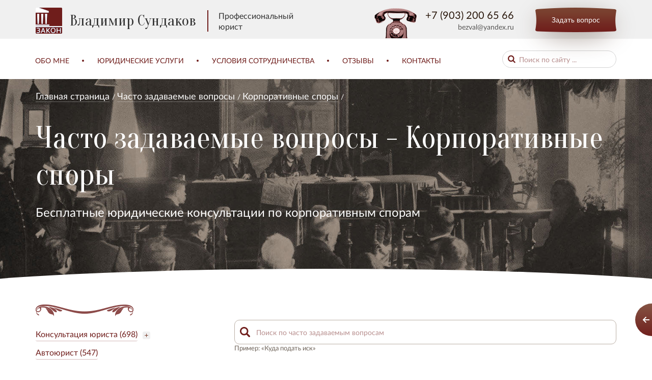

--- FILE ---
content_type: text/html; Charset=UTF-8;charset=UTF-8
request_url: https://yapravo.ru/chasto_zadavaemye_voprosy/korporativnye-spory/perechen-dokumentov--kotorye-nelzya-trebovat-u-yuridicheskih-lic-i-ip-pri-proverkah
body_size: 22884
content:
<!DOCTYPE html>
<html lang="ru">

    <head>
        <meta charset="utf-8">
		<title>Перечень документов, которые нельзя требовать у юридических лиц и ИП при проверках - Вопрос-ответ - Корпоративные споры | Сундаков Владимир Валерьевич</title>
		<meta property="og:title" content="Перечень документов, которые нельзя требовать у юридических лиц и ИП при проверках - Вопрос-ответ - Корпоративные споры | Сундаков Владимир Валерьевич" />
        <meta http-equiv="X-UA-Compatible" content="IE=edge">
		<meta name="yandex-verification" content="5809807497b6a49d" />
		<meta name="yandex-verification" content="11e5cc054c98fb2c" />
        <meta name="viewport" content="width=device-width, initial-scale=1.0">
		<meta name="cmsmagazine" content="89a0e389b8f6e9767afe6ff1b67e3856" />
        <link href="https://fonts.googleapis.com/css?family=Oranienbaum&amp;subset=latin,cyrillic" rel="stylesheet">
        <link href="/vendors/bootstrap-3/css/bootstrap.min.css" rel="stylesheet">
        <link href="/vendors/fancybox-2.1.5/jquery.fancybox.css" rel="stylesheet">
        <link href="/vendors/slick-1.5.9/slick.css" rel="stylesheet"><link rel="stylesheet" type="text/css" href="/css/main.less.temp.css?1712310767" /> <link rel="stylesheet" type="text/css" href="/css/media.less.temp.css?1628760093" />		
		<script>
		  (function(i,s,o,g,r,a,m){i['GoogleAnalyticsObject']=r;i[r]=i[r]||function(){
		  (i[r].q=i[r].q||[]).push(arguments)},i[r].l=1*new Date();a=s.createElement(o),
		  m=s.getElementsByTagName(o)[0];a.async=1;a.src=g;m.parentNode.insertBefore(a,m)
		  })(window,document,'script','https://www.google-analytics.com/analytics.js','ga');

		  ga('create', 'UA-19460931-51', 'auto');
		  ga('create', 'UA-88562941-1', 'auto', 'clientTracker');
		  ga('send', 'pageview');
		  ga('clientTracker.send', 'pageview');

		</script>
	
		
		<!-- Facebook Pixel Code -->
		<script>
		!function(f,b,e,v,n,t,s){if(f.fbq)return;n=f.fbq=function(){n.callMethod?
		n.callMethod.apply(n,arguments):n.queue.push(arguments)};if(!f._fbq)f._fbq=n;
		n.push=n;n.loaded=!0;n.version='2.0';n.queue=[];t=b.createElement(e);t.async=!0;
		t.src=v;s=b.getElementsByTagName(e)[0];s.parentNode.insertBefore(t,s)}(window,
		document,'script','https://connect.facebook.net/en_US/fbevents.js');
		fbq('init', '930870840345512');
		fbq('track', 'PageView');
		</script>
		<noscript><img height="1" width="1" style="display:none"
		src="https://www.facebook.com/tr?id=930870840345512&ev=PageView&noscript=1"
		/></noscript>
		<!-- DO NOT MODIFY -->
		<!-- End Facebook Pixel Code -->
	</head>

    <body>
        <div class="header stop-line">
            <div class="top">
                <div class="container">
                    <div class="row">

                        <div class="col-md-3">
                            <div class="logo">
                                <a href="/"><img src="/images/logo.png" alt=""></a>
                                <a href="/services/" class="h3">Юридические услуги</a>
                            </div>
                        </div>

                        <div class="col-md-6">
                            <div class="phone">
                                <div class="h4">Консультация по телефону:</div>
                                <span><a href="tel:+79032006566">+7 (903) 200 65 66</a></span>
                            </div>
                        </div>

                        <div class="col-md-3">
                            <div class="button-red"><a href="/feedback/show/call" class="js-feedback">Заказать звонок</a></div>
                        </div>

                    </div>
                </div>
            </div>
        </div>


        <div class="main-container">
            <div class="header">
                <div class="m-top-wrap">
                    <div class="container">
                        <div class="m-top">
                            <div class="open-menu"></div>
                            <ul class="m-menu">
                                <li><a href="/about">Обо мне</a></li>
                                <li><a href="/services/">Юридические услуги</a></li>
                                <li><a href="/terms_of_cooperation">Условия сотрудничества</a></li>
                                <li><a href="/responses/all">Отзывы</a></li>
                                <li><a href="/contacts">Контакты</a></li>
                            </ul>
                            <div class="phone"><span><a href="tel:+79032006566">+7 (903) 200 65 66</a></span><br><a href="mailto:bezval@yandex.ru">bezval@yandex.ru</a></div>
                            <div class="open-search"></div>
                            <div class="search">
                                <form action="/search" method="get">
                                    <div>
                                        <div><input name="q" type="search" placeholder="Поиск по сайту ..."></div>
                                    </div>
                                </form><button type="submit" class="bullet"><span><img src="/images/loupe2.png" alt=""></span></button></div>
                        </div>
                    </div>
                </div>
                <div class="top">
                    <div class="container">
                        <div class="row">
                            <div class="col-lg-6 col-sm-9 col-xs-8">
                                <div class="logo">
                                    <a href="/"><img src="/images/logo.png" alt=""><span>Владимир Сундаков<span class="sub">Професиональный юрист</span></span></span></a>
                                    <div class="pro">Профессиональный <br>юрист</div>
                                </div>
                            </div>
                            <div class="col-lg-6 col-sm-3 col-xs-4">
                                <div class="phone"><span><a href="tel:+79032006566">+7 (903) 200 65 66</a></span><br><a href="mailto:bezval@yandex.ru">bezval@yandex.ru</a></div>
                                <div class="button-red"><a href="/feedback/show/question" class="js-feedback">Задать вопрос</a></div>
                            </div>
                        </div>
                    </div>
                </div>
                <div class="menu">


                    



                    <div class="container">

                        <ul class="clearfix">
							<li><a href="/about">Обо мне</a></li>
							<li><a href="/services/">Юридические услуги</a></li>
							<li><a href="/terms_of_cooperation">Условия сотрудничества</a></li>
							<li><a href="/responses/all">Отзывы</a></li>
							<li><a href="/contacts">Контакты</a></li>
                        </ul>
                        <div class="search">
                           <form action="/search" method="get">
                                <div>
                                    <div><input name="q" type="search" placeholder="Поиск по сайту ..."></div>
                                </div>
                            </form>
                        </div>
                    </div>
                </div>
            </div><div class="page-title">
    <div class="container">
		<ul class="crumbs clearfix">
<li><a href="/">Главная страница</a></li> <li><a href="/chasto_zadavaemye_voprosy/">Часто задаваемые вопросы</a></li> <li><a href="/chasto_zadavaemye_voprosy/korporativnye-spory">Корпоративные споры</a></li> </ul>
		<div class="h1">Часто задаваемые вопросы - Корпоративные споры</div>
        <div class="h3">Бесплатные юридические консультации по корпоративным спорам</div>
    </div>
</div>
<div class="question-page">
    <div class="arch"></div>
    <div class="container">
        <div class="row">
            <div class="col-md-4">
                <div class="sidebar">
					<div class="postscript clearfix">
	<ul>
			<li class="js-menu-item ">
		
		<a href="/chasto_zadavaemye_voprosy/konsultaciya-yurista" >Консультация юриста (698)</a><a href="#" class="sub js-menu-toggle-1 "></a>			<ul class="js-hidden-2" style="display:none">
							<li>
				<a href="/chasto_zadavaemye_voprosy/konsultaciya-yurista/question741" class="subcategory ">Договор поставки (52)</a>
				</li>
							<li>
				<a href="/chasto_zadavaemye_voprosy/konsultaciya-yurista/question742" class="subcategory ">Договор подряда (112)</a>
				</li>
							<li>
				<a href="/chasto_zadavaemye_voprosy/konsultaciya-yurista/question743" class="subcategory ">Договор оказания услуг (88)</a>
				</li>
							<li>
				<a href="/chasto_zadavaemye_voprosy/konsultaciya-yurista/question759" class="subcategory ">Договор перевозки (12)</a>
				</li>
							<li>
				<a href="/chasto_zadavaemye_voprosy/konsultaciya-yurista/question2647" class="subcategory ">Заем и кредит (40)</a>
				</li>
							<li>
				<a href="/chasto_zadavaemye_voprosy/konsultaciya-yurista/question4631" class="subcategory ">Реклама (11)</a>
				</li>
							<li>
				<a href="/chasto_zadavaemye_voprosy/konsultaciya-yurista/question4635" class="subcategory ">Гостиничные услуги и туризм (16)</a>
				</li>
							<li>
				<a href="/chasto_zadavaemye_voprosy/konsultaciya-yurista/question4644" class="subcategory ">Экзамены (1)</a>
				</li>
							<li>
				<a href="/chasto_zadavaemye_voprosy/konsultaciya-yurista/question7535" class="subcategory ">Договор поручительства  (4)</a>
				</li>
							<li>
				<a href="/chasto_zadavaemye_voprosy/konsultaciya-yurista/question7575" class="subcategory ">Отступное (2)</a>
				</li>
						</ul>
		</li>
			<li class="js-menu-item ">
		
		<a href="/chasto_zadavaemye_voprosy/yurist-po-dtp" >Автоюрист (547)</a>		</li>
			<li class="js-menu-item ">
		
		<a href="/chasto_zadavaemye_voprosy/semeynye-spory" >Семейные споры (525)</a><a href="#" class="sub js-menu-toggle-1 "></a>			<ul class="js-hidden-2" style="display:none">
							<li>
				<a href="/chasto_zadavaemye_voprosy/semeynye-spory/question3987" class="subcategory ">Расторжение брака (18)</a>
				</li>
							<li>
				<a href="/chasto_zadavaemye_voprosy/semeynye-spory/question11733" class="subcategory ">Раздел имущества (0)</a>
				</li>
						</ul>
		</li>
			<li class="js-menu-item ">
		
		<a href="/chasto_zadavaemye_voprosy/nasledstvo" >Наследство (471)</a>		</li>
			<li class="js-menu-item ">
		
		<a href="/chasto_zadavaemye_voprosy/zaschita-prav-potrebiteley" >Защита прав потребителей (369)</a>		</li>
			<li class="js-menu-item ">
		
		<a href="/chasto_zadavaemye_voprosy/zhilischnye-spory" >Жилищные споры (591)</a>		</li>
			<li class="js-menu-item ">
		
		<a href="/chasto_zadavaemye_voprosy/trudovye-spory" >Трудовые споры (1843)</a><a href="#" class="sub js-menu-toggle-1 "></a>			<ul class="js-hidden-2" style="display:none">
							<li>
				<a href="/chasto_zadavaemye_voprosy/trudovye-spory/Disciplinary action" class="subcategory ">Дисциплинарное взыскание (66)</a>
				</li>
							<li>
				<a href="/chasto_zadavaemye_voprosy/trudovye-spory/Dismissal" class="subcategory ">Увольнение (693)</a>
				</li>
							<li>
				<a href="/chasto_zadavaemye_voprosy/trudovye-spory/Business_trip" class="subcategory ">Командировка (54)</a>
				</li>
							<li>
				<a href="/chasto_zadavaemye_voprosy/trudovye-spory/Rights_and_obligations" class="subcategory ">Права и обязанности работника и работодателя (249)</a>
				</li>
							<li>
				<a href="/chasto_zadavaemye_voprosy/trudovye-spory/Wages" class="subcategory ">Заработная плата (228)</a>
				</li>
							<li>
				<a href="/chasto_zadavaemye_voprosy/trudovye-spory/Employment_contract" class="subcategory ">Трудовой договор (505)</a>
				</li>
							<li>
				<a href="/chasto_zadavaemye_voprosy/trudovye-spory/Bonuses" class="subcategory ">Премирование, поощрения и стимулирующие выплаты (24)</a>
				</li>
							<li>
				<a href="/chasto_zadavaemye_voprosy/trudovye-spory/Holidays_and_leisure_time" class="subcategory ">Отпуск и время отдыха (181)</a>
				</li>
							<li>
				<a href="/chasto_zadavaemye_voprosy/trudovye-spory/Guarantees_and_compensation" class="subcategory ">Гарантии и компенсации (134)</a>
				</li>
							<li>
				<a href="/chasto_zadavaemye_voprosy/trudovye-spory/question2381" class="subcategory ">Аттестация работника (38)</a>
				</li>
							<li>
				<a href="/chasto_zadavaemye_voprosy/trudovye-spory/question2646" class="subcategory ">Госслужба (105)</a>
				</li>
							<li>
				<a href="/chasto_zadavaemye_voprosy/trudovye-spory/question8303" class="subcategory ">Материальная ответственность (15)</a>
				</li>
						</ul>
		</li>
			<li class="js-menu-item ">
		
		<a href="/chasto_zadavaemye_voprosy/ispolnitelnoe-proizvodstvo" >Исполнительное производство (424)</a>		</li>
			<li class="js-menu-item ">
		
		<a href="/chasto_zadavaemye_voprosy/sdelki-s-nedvizhimostyu" >Сделки с недвижимостью (578)</a><a href="#" class="sub js-menu-toggle-1 "></a>			<ul class="js-hidden-2" style="display:none">
							<li>
				<a href="/chasto_zadavaemye_voprosy/sdelki-s-nedvizhimostyu/question760" class="subcategory ">Договор аренды  (117)</a>
				</li>
							<li>
				<a href="/chasto_zadavaemye_voprosy/sdelki-s-nedvizhimostyu/question763" class="subcategory ">Договор ренты (3)</a>
				</li>
							<li>
				<a href="/chasto_zadavaemye_voprosy/sdelki-s-nedvizhimostyu/question764" class="subcategory ">Квартирный вопрос (87)</a>
				</li>
							<li>
				<a href="/chasto_zadavaemye_voprosy/sdelki-s-nedvizhimostyu/question765" class="subcategory ">Приватизация (12)</a>
				</li>
							<li>
				<a href="/chasto_zadavaemye_voprosy/sdelki-s-nedvizhimostyu/question766" class="subcategory ">Земельные споры (252)</a>
				</li>
							<li>
				<a href="/chasto_zadavaemye_voprosy/sdelki-s-nedvizhimostyu/question767" class="subcategory ">Перепланировка и реконструкции (52)</a>
				</li>
							<li>
				<a href="/chasto_zadavaemye_voprosy/sdelki-s-nedvizhimostyu/question2096" class="subcategory ">Предварительный договор (22)</a>
				</li>
							<li>
				<a href="/chasto_zadavaemye_voprosy/sdelki-s-nedvizhimostyu/question2097" class="subcategory ">Самовольная постройка (73)</a>
				</li>
							<li>
				<a href="/chasto_zadavaemye_voprosy/sdelki-s-nedvizhimostyu/question2098" class="subcategory ">Долевое участие в строительстве (103)</a>
				</li>
						</ul>
		</li>
			<li class="js-menu-item ">
		
		<a href="/chasto_zadavaemye_voprosy/zaschita-prava-sobstvennosti" >Защита права собственности (119)</a>		</li>
			<li class="js-menu-item ">
		
		<a href="/chasto_zadavaemye_voprosy/zaschita-avtorskih-prav" >Защита авторских прав (254)</a>		</li>
			<li class="js-menu-item ">
		
		<a href="/chasto_zadavaemye_voprosy/question4643" >Исполнительное производство (33)</a>		</li>
			<li class="js-menu-item ">
		
		<a href="/chasto_zadavaemye_voprosy/vozvrat-dolgov" >Взыскание долгов (92)</a><a href="#" class="sub js-menu-toggle-1 "></a>			<ul class="js-hidden-2" style="display:none">
							<li>
				<a href="/chasto_zadavaemye_voprosy/vozvrat-dolgov/question7807" class="subcategory ">Прекращение обязательств (6)</a>
				</li>
						</ul>
		</li>
			<li class="js-menu-item ">
		
		<a href="/chasto_zadavaemye_voprosy/bankrotstvo-fizicheskih-lic" >Банкротство физических лиц (366)</a>		</li>
			<li class="js-menu-item ">
		
		<a href="/chasto_zadavaemye_voprosy/zaschita-prav-dolzhnika" >Защита прав должника (202)</a><a href="#" class="sub js-menu-toggle-1 "></a>			<ul class="js-hidden-2" style="display:none">
							<li>
				<a href="/chasto_zadavaemye_voprosy/zaschita-prav-dolzhnika/question7654" class="subcategory ">Уступка права (требования) (11)</a>
				</li>
						</ul>
		</li>
			<li class="js-menu-item ">
		
		<a href="/chasto_zadavaemye_voprosy/medicinskie-spory" >Медицинские споры и фармацевтика (81)</a>		</li>
			<li class="js-menu-item ">
		
		<a href="/chasto_zadavaemye_voprosy/question810" >Административные споры (501)</a>		</li>
			<li class="js-menu-item ">
		
		<a href="/chasto_zadavaemye_voprosy/migracionnyy-yurist" >Юрист по гражданству (173)</a><a href="#" class="sub js-menu-toggle-1 "></a>			<ul class="js-hidden-2" style="display:none">
							<li>
				<a href="/chasto_zadavaemye_voprosy/migracionnyy-yurist/question738" class="subcategory ">Запрет на въезд (143)</a>
				</li>
							<li>
				<a href="/chasto_zadavaemye_voprosy/migracionnyy-yurist/question740" class="subcategory ">Разрешение временного проживания (РВП) (32)</a>
				</li>
							<li>
				<a href="/chasto_zadavaemye_voprosy/migracionnyy-yurist/question746" class="subcategory ">Вид на жительство (ВНЖ) (7)</a>
				</li>
							<li>
				<a href="/chasto_zadavaemye_voprosy/migracionnyy-yurist/question747" class="subcategory ">Гражданство (10)</a>
				</li>
							<li>
				<a href="/chasto_zadavaemye_voprosy/migracionnyy-yurist/question749" class="subcategory ">Патент на работу (28)</a>
				</li>
						</ul>
		</li>
			<li class="js-menu-item ">
		
		<a href="/chasto_zadavaemye_voprosy/vedenie-del-v-grazhdanskom-sude" >Судебный юрист в гражданском суде (808)</a>		</li>
			<li class="js-menu-item ">
		
		<a href="/chasto_zadavaemye_voprosy/predstavitelstvo-v-arbitrazhnom-sude" >Представительство в арбитражном суде (547)</a>		</li>
			<li class="js-menu-item active">
		
		<a href="/chasto_zadavaemye_voprosy/korporativnye-spory" class="active" >Корпоративные споры (261)</a>		</li>
			<li class="js-menu-item ">
		
		<a href="/chasto_zadavaemye_voprosy/bankrotstvo-yuridicheskih-lic" >Банкротство юридических лиц (453)</a>		</li>
			<li class="js-menu-item ">
		
		<a href="/chasto_zadavaemye_voprosy/zaschita-intellektualnoy-sobstvennosti" >Защита интеллектуальных прав (289)</a><a href="#" class="sub js-menu-toggle-1 "></a>			<ul class="js-hidden-2" style="display:none">
							<li>
				<a href="/chasto_zadavaemye_voprosy/zaschita-intellektualnoy-sobstvennosti/question6026" class="subcategory ">Защита товарного знака (27)</a>
				</li>
						</ul>
		</li>
			<li class="js-menu-item ">
		
		<a href="/chasto_zadavaemye_voprosy/nalogovye-spory" >Налоговые споры (515)</a>		</li>
			<li class="js-menu-item ">
		
		<a href="/chasto_zadavaemye_voprosy/yuridicheskiy-audit" >Юридический аудит (правовой анализ) (1)</a>		</li>
			<li class="js-menu-item ">
		
		<a href="/chasto_zadavaemye_voprosy/pravovoe-obsluzhivanie-yuridicheskih-lic" >Правовое обслуживание бизнеса (22)</a>		</li>
		</ul>
</div>


                    <div class="season">
	<br><br><br>
	<div id="fb-root"></div>
	<script>(function(d, s, id) {
	  var js, fjs = d.getElementsByTagName(s)[0];
	  if (d.getElementById(id)) return;
	  js = d.createElement(s); js.id = id;
	  js.src = 'https://connect.facebook.net/ru_RU/sdk.js#xfbml=1&version=v2.12&appId=2025515221021148&autoLogAppEvents=1';
	  fjs.parentNode.insertBefore(js, fjs);
	}(document, 'script', 'facebook-jssdk'));</script>

	<div class="fb-page" data-href="https://www.facebook.com/yapravo/" data-tabs="timeline" data-small-header="true" data-adapt-container-width="true" data-hide-cover="false" data-show-facepile="true"><blockquote cite="https://www.facebook.com/yapravo/" class="fb-xfbml-parse-ignore"><a href="https://www.facebook.com/yapravo/">yapravo.ru</a></blockquote></div>


</div>                </div>
            </div>
            <div class="col-md-8">

				<div class="q-search">
	<input type="text" placeholder="Поиск по часто задаваемым вопросам" class="js-questions-search-input" />
	<p>Пример: «Куда подать иск»</p>
</div>
				
				<div class="page-inner">
						<ul class="questions">
		<li>
			<div class="quest">
			<div class="name"></div>
				<h1 class="h2">Перечень документов, которые нельзя требовать у юридических лиц и ИП при проверках</h1>
				<p>Владимир Валерьевич, слышал о перечне документов, который не вправе требовать от юрлица при его проверке. Не могли бы Вы пояснить, о каких документах идет речь?</p>			</div>
			<div class="answer content" style="display:block">
				<p>&nbsp;</p>
<div id="p1"><span>Е.И., добрый день!</span></div>
<div><span>Речь идет о документах, указанных в &nbsp;<q id="r">перечене</q>&nbsp;документов и (или) информации, запрашиваемых и получаемых в рамках межведомственного информационного взаимодействия органами государственного контроля (надзора), органами муниципального контроля при организации и проведении проверок от иных государственных органов, органов местного самоуправления либо подведомственных государственным органам или органам местного самоуправления организаций, в распоряжении которых находятся эти документы и (или) информация.&nbsp;</span></div>
<div><span>Данный документ вступает в силу</span>&nbsp;с 1 июля 2016 г.</div>
<div id="p8"><span>&nbsp;</span></div>
<div id="p9">Указанный перечень утвержден Распоряжением Правительства Российской Федерации от 19 апреля 2016 г. № 724-р</div>
<div id="p22"><span>ПЕРЕЧЕНЬ</span></div>
<div id="p23"><span>ДОКУМЕНТОВ И (ИЛИ) ИНФОРМАЦИИ, ЗАПРАШИВАЕМЫХ И ПОЛУЧАЕМЫХ</span></div>
<div id="p24"><span>В РАМКАХ МЕЖВЕДОМСТВЕННОГО ИНФОРМАЦИОННОГО ВЗАИМОДЕЙСТВИЯ</span></div>
<div id="p25"><span>ОРГАНАМИ ГОСУДАРСТВЕННОГО КОНТРОЛЯ (НАДЗОРА), ОРГАНАМИ</span></div>
<div id="p26"><span>МУНИЦИПАЛЬНОГО КОНТРОЛЯ ПРИ ОРГАНИЗАЦИИ И ПРОВЕДЕНИИ</span></div>
<div id="p27"><span>ПРОВЕРОК ОТ ИНЫХ ГОСУДАРСТВЕННЫХ ОРГАНОВ, ОРГАНОВ МЕСТНОГО</span></div>
<div id="p28"><span>САМОУПРАВЛЕНИЯ ЛИБО ПОДВЕДОМСТВЕННЫХ ГОСУДАРСТВЕННЫМ</span></div>
<div id="p29"><span>ОРГАНАМ ИЛИ ОРГАНАМ МЕСТНОГО САМОУПРАВЛЕНИЯ ОРГАНИЗАЦИЙ,</span></div>
<div id="p30"><span>В РАСПОРЯЖЕНИИ КОТОРЫХ НАХОДЯТСЯ ЭТИ ДОКУМЕНТЫ</span></div>
<div id="p31"><span>И (ИЛИ) ИНФОРМАЦИЯ</span></div>
<div id="p32"><span>&nbsp;</span></div>
<p>&nbsp;</p>
<table border="0" cellspacing="0" cellpadding="0">
<colgroup><col width="37pt"></col><col width="294pt"></col><col width="149pt"></col></colgroup> 
<tbody>
<tr>
<td colspan="2">
<div>
<div id="p33"><span>Наименование документа и (или) информации</span></div>
</div>
</td>
<td>
<div>
<div id="p34"><span>Федеральные органы исполнительной власти, органы государственных внебюджетных фондов, в распоряжении которых находятся документ и (или) информация</span></div>
</div>
</td>
</tr>
<tr>
<td>
<div>
<div id="p35"><span>1.</span></div>
</div>
</td>
<td>
<div>
<div id="p36"><span>Сведения из заключения Минздрава России о том, что в границах находящегося на территории Российской Федерации географического объекта, наименование которого заявляется в качестве наименования места происхождения минеральной питьевой лечебной, лечебно-столовой и минеральной природной столовой воды, заявитель производит минеральную питьевую лечебную, лечебно-столовую и минеральную природную столовую воду, особые свойства которой определяются характерными для указанного географического объекта природными условиями</span></div>
</div>
</td>
<td>
<div>
<div id="p37"><span>Минздрав России <q id="r"><span>&lt;2&gt;</span></q></span></div>
</div>
</td>
</tr>
<tr>
<td>
<div>
<div id="p38"><span>2.</span></div>
</div>
</td>
<td>
<div>
<div id="p39"><span>Сведения из государственного реестра лекарственных средств для медицинского применения</span></div>
</div>
</td>
<td>
<div>
<div id="p40"><span>Минздрав России <q id="r"><span>&lt;2&gt;</span></q></span></div>
</div>
</td>
</tr>
<tr>
<td>
<div>
<div id="p41"><span>3.</span></div>
</div>
</td>
<td>
<div>
<div id="p42"><span>Копия решения о выделении полос радиочастот для радиоэлектронных средств и высокочастотных устройств</span></div>
</div>
</td>
<td>
<div>
<div id="p43"><span>Минкомсвязь России <q id="r"><span>&lt;2&gt;</span></q></span></div>
</div>
</td>
</tr>
<tr>
<td>
<div>
<div id="p44"><span>4.</span></div>
</div>
</td>
<td>
<div>
<div id="p45"><span>Сведения из реестра лицензий на осуществление деятельности по сохранению объектов культурного наследия (памятников истории и культуры) народов Российской Федерации</span></div>
</div>
</td>
<td>
<div>
<div id="p46"><span>Минкультуры России</span></div>
</div>
</td>
</tr>
<tr>
<td>
<div>
<div id="p47"><span>5.</span></div>
</div>
</td>
<td>
<div>
<div id="p48"><span>Копия прокатного удостоверения на фильм</span></div>
</div>
</td>
<td>
<div>
<div id="p49"><span>Минкультуры России</span></div>
</div>
</td>
</tr>
<tr>
<td>
<div>
<div id="p50"><span>6.</span></div>
</div>
</td>
<td>
<div>
<div id="p51"><span>Копия разрешения на ввод в эксплуатацию объектов обороны и безопасности, являющихся объектами военной инфраструктуры Вооруженных Сил Российской Федерации</span></div>
</div>
</td>
<td>
<div>
<div id="p52"><span>Минобороны России <q id="r"><span>&lt;1&gt;</span></q></span></div>
</div>
</td>
</tr>
<tr>
<td>
<div>
<div id="p53"><span>7.</span></div>
</div>
</td>
<td>
<div>
<div id="p54"><span>Копия разрешения на строительство объектов обороны и безопасности, являющихся объектами военной инфраструктуры Вооруженных Сил Российской Федерации</span></div>
</div>
</td>
<td>
<div>
<div id="p55"><span>Минобороны России <q id="r"><span>&lt;1&gt;</span></q></span></div>
</div>
</td>
</tr>
<tr>
<td>
<div>
<div id="p56"><span>8.</span></div>
</div>
</td>
<td>
<div>
<div id="p57"><span>Копия свидетельства об исключении государственного воздушного судна из государственного учета</span></div>
</div>
</td>
<td>
<div>
<div id="p58"><span>Минобороны России <q id="r"><span>&lt;2&gt;</span></q></span></div>
</div>
</td>
</tr>
<tr>
<td>
<div>
<div id="p59"><span>9.</span></div>
</div>
</td>
<td>
<div>
<div id="p60"><span>Согласование решения о предоставлении или об отказе в предоставлении лицензии на деятельность по разработке, производству, ремонту и испытаниям авиационной техники, в том числе авиационной техники двойного назначения</span></div>
</div>
</td>
<td>
<div>
<div id="p61"><span>Минобороны России <q id="r"><span>&lt;1&gt;</span></q></span></div>
</div>
</td>
</tr>
<tr>
<td>
<div>
<div id="p62"><span>10.</span></div>
</div>
</td>
<td>
<div>
<div id="p63"><span>Письмо о подтверждении (невозможности подтверждения) целевого назначения ввозимых отдельных видов металлообрабатывающего оборудования</span></div>
</div>
</td>
<td>
<div>
<div id="p64"><span>Минпромторг России <q id="r"><span>&lt;1&gt;</span></q></span></div>
</div>
</td>
</tr>
<tr>
<td>
<div>
<div id="p65"><span>11.</span></div>
</div>
</td>
<td>
<div>
<div id="p66"><span>Письмо о подтверждении (невозможности подтверждения) целевого назначения ввозимых плазменных модулей (экранов) для аппаратуры товарной позиции <q id="r"><span>8528</span></q> ТН ВЭД ЕАЭС, декларируемых кодом ТН ВЭД ЕАЭС <q id="r"><span>8529 90 920</span></q> 1, и жидкокристаллических модулей (экранов) для аппаратуры товарной позиции <q id="r"><span>8528</span></q>, декларируемых кодом ТН ВЭД ЕАЭС <q id="r"><span>8529 90 920 2</span></q></span></div>
</div>
</td>
<td>
<div>
<div id="p67"><span>Минпромторг России <q id="r"><span>&lt;1&gt;</span></q></span></div>
</div>
</td>
</tr>
<tr>
<td>
<div>
<div id="p68"><span>12.</span></div>
</div>
</td>
<td>
<div>
<div id="p69"><span>Письмо о подтверждении (невозможности подтверждения) целевого назначения ввозимых комплектующих изделий, ряда сырьевых товаров для производства авиационных двигателей и гражданских воздушных судов или отдельных видов оборудования для авиационной промышленности</span></div>
</div>
</td>
<td>
<div>
<div id="p70"><span>Минпромторг России <q id="r"><span>&lt;1&gt;</span></q></span></div>
</div>
</td>
</tr>
<tr>
<td>
<div>
<div id="p71"><span>13.</span></div>
</div>
</td>
<td>
<div>
<div id="p72"><span>Сведения из баланса производства, распространения и применения взрывчатых материалов промышленного назначения</span></div>
</div>
</td>
<td>
<div>
<div id="p73"><span>Минпромторг России <q id="r"><span>&lt;1&gt;</span></q></span></div>
</div>
</td>
</tr>
<tr>
<td>
<div>
<div id="p74"><span>14.</span></div>
</div>
</td>
<td>
<div>
<div id="p75"><span>Сведения о лицензии на осуществление деятельности по разработке, производству, испытанию и ремонту авиационной техники</span></div>
</div>
</td>
<td>
<div>
<div id="p76"><span>Минпромторг России</span></div>
</div>
</td>
</tr>
<tr>
<td>
<div>
<div id="p77"><span>15.</span></div>
</div>
</td>
<td>
<div>
<div id="p78"><span>Сведения из реестра лицензий на производство лекарственных средств для медицинского применения</span></div>
</div>
</td>
<td>
<div>
<div id="p79"><span>Минпромторг России <q id="r"><span>&lt;1&gt;</span></q></span></div>
</div>
</td>
</tr>
<tr>
<td>
<div>
<div id="p80"><span>16.</span></div>
</div>
</td>
<td>
<div>
<div id="p81"><span>Сведения из реестра лицензий по разработке, производству, испытанию, хранению, ремонту и утилизации гражданского и служебного оружия и основных частей огнестрельного оружия, торговле гражданским и служебным оружием и основными частями огнестрельного оружия</span></div>
</div>
</td>
<td>
<div>
<div id="p82"><span>Минпромторг России <q id="r"><span>&lt;1&gt;</span></q></span></div>
</div>
</td>
</tr>
<tr>
<td>
<div>
<div id="p83"><span>17.</span></div>
</div>
</td>
<td>
<div>
<div id="p84"><span>Сведения из реестра лицензий по разработке, производству, испытанию, хранению, реализации и утилизации боеприпасов (в том числе патронов к гражданскому и служебному оружию и составных частей патронов), пиротехнических изделий IV и V классов в соответствии с национальным стандартом, применению пиротехнических изделий IV и V классов в соответствии с техническим регламентом</span></div>
</div>
</td>
<td>
<div>
<div id="p85"><span>Минпромторг России <q id="r"><span>&lt;1&gt;</span></q></span></div>
</div>
</td>
</tr>
<tr>
<td>
<div>
<div id="p86"><span>18.</span></div>
</div>
</td>
<td>
<div>
<div id="p87"><span>Сведения о лицензии на осуществление деятельности по разработке, производству, испытанию, установке, монтажу, техническому обслуживанию, ремонту, утилизации и реализации вооружения и военной техники</span></div>
</div>
</td>
<td>
<div>
<div id="p88"><span>Минпромторг России <q id="r"><span>&lt;1&gt;</span></q></span></div>
</div>
</td>
</tr>
<tr>
<td>
<div>
<div id="p89"><span>19.</span></div>
</div>
</td>
<td>
<div>
<div id="p90"><span>Сведения из реестра лицензий на осуществление деятельности по хранению и уничтожению химического оружия</span></div>
</div>
</td>
<td>
<div>
<div id="p91"><span>Минпромторг России <q id="r"><span>&lt;1&gt;</span></q></span></div>
</div>
</td>
</tr>
<tr>
<td>
<div>
<div id="p92"><span>20.</span></div>
</div>
</td>
<td>
<div>
<div id="p93"><span>Свидетельство об исключении экспериментального воздушного судна из государственного учета</span></div>
</div>
</td>
<td>
<div>
<div id="p94"><span>Минпромторг России <q id="r"><span>&lt;1&gt;</span></q></span></div>
</div>
</td>
</tr>
<tr>
<td>
<div>
<div id="p95"><span>21.</span></div>
</div>
</td>
<td>
<div>
<div id="p96"><span>Сведения из Государственного каталога пестицидов и агрохимикатов, разрешенных к применению на территории Российской Федерации</span></div>
</div>
</td>
<td>
<div>
<div id="p97"><span>Минсельхоз России <q id="r"><span>&lt;2&gt;</span></q></span></div>
</div>
</td>
</tr>
<tr>
<td>
<div>
<div id="p98"><span>22.</span></div>
</div>
</td>
<td>
<div>
<div id="p99"><span>Сведения из разрешения на ввод в эксплуатацию</span></div>
</div>
</td>
<td>
<div>
<div id="p100"><span>Минстрой России</span></div>
</div>
</td>
</tr>
<tr>
<td>
<div>
<div id="p101"><span>23.</span></div>
</div>
</td>
<td>
<div>
<div id="p102"><span>Сведения из разрешения на строительство</span></div>
</div>
</td>
<td>
<div>
<div id="p103"><span>Минстрой России</span></div>
</div>
</td>
</tr>
<tr>
<td>
<div>
<div id="p104"><span>24.</span></div>
</div>
</td>
<td>
<div>
<div id="p105"><span>Сведения из разрешения на отклонение от предельных параметров разрешенного строительства, реконструкции объектов капитального строительства</span></div>
</div>
</td>
<td>
<div>
<div id="p106"><span>Минстрой России</span></div>
</div>
</td>
</tr>
<tr>
<td>
<div>
<div id="p107"><span>25.</span></div>
</div>
</td>
<td>
<div>
<div id="p108"><span>Письмо о подтверждении целевого назначения ввозимого товара для котлов паровых и с пароперегревателем для судового оборудования</span></div>
</div>
</td>
<td>
<div>
<div id="p109"><span>Минтранс России</span></div>
</div>
</td>
</tr>
<tr>
<td>
<div>
<div id="p110"><span>26.</span></div>
</div>
</td>
<td>
<div>
<div id="p111"><span>Выписка из приказа об утверждении нормативов создания запасов топлива</span></div>
</div>
</td>
<td>
<div>
<div id="p112"><span>Минэнерго России</span></div>
</div>
</td>
</tr>
<tr>
<td>
<div>
<div id="p113"><span>27.</span></div>
</div>
</td>
<td>
<div>
<div id="p114"><span>Выписка из приказа об утверждении нормативов удельных расходов топлива</span></div>
</div>
</td>
<td>
<div>
<div id="p115"><span>Минэнерго России</span></div>
</div>
</td>
</tr>
<tr>
<td>
<div>
<div id="p116"><span>28.</span></div>
</div>
</td>
<td>
<div>
<div id="p117"><span>Копия письма о подтверждении факта добычи нефти сырой с вязкостью в пластовых условиях не менее 10000 миллипаскаль-секунд или с особыми физико-химическими характеристиками, добытой на отдельных месторождениях</span></div>
</div>
</td>
<td>
<div>
<div id="p118"><span>Минэнерго России</span></div>
</div>
</td>
</tr>
<tr>
<td>
<div>
<div id="p119"><span>29.</span></div>
</div>
</td>
<td>
<div>
<div id="p120"><span>Копия справки о подтверждении соответствия сведений об экспорте нефти сырой по графику транспортировки нефти из Российской Федерации</span></div>
</div>
</td>
<td>
<div>
<div id="p121"><span>Минэнерго России</span></div>
</div>
</td>
</tr>
<tr>
<td>
<div>
<div id="p122"><span>30.</span></div>
</div>
</td>
<td>
<div>
<div id="p123"><span>Сведения из приказа об утверждении нормативов потерь электрической энергии при ее передаче по электрическим сетям</span></div>
</div>
</td>
<td>
<div>
<div id="p124"><span>Минэнерго России</span></div>
</div>
</td>
</tr>
<tr>
<td>
<div>
<div id="p125"><span>31.</span></div>
</div>
</td>
<td>
<div>
<div id="p126"><span>Выписка из реестра филиалов и представительств международных организаций и иностранных некоммерческих неправительственных организаций</span></div>
</div>
</td>
<td>
<div>
<div id="p127"><span>Минюст России</span></div>
</div>
</td>
</tr>
<tr>
<td>
<div>
<div id="p128"><span>32.</span></div>
</div>
</td>
<td>
<div>
<div id="p129"><span>Сведения о статусе адвоката иностранного государства, осуществляющего адвокатскую деятельность на территории Российской Федерации</span></div>
</div>
</td>
<td>
<div>
<div id="p130"><span>Минюст России</span></div>
</div>
</td>
</tr>
<tr>
<td>
<div>
<div id="p131"><span>33.</span></div>
</div>
</td>
<td>
<div>
<div id="p132"><span>Сведения из реестра нотариусов и лиц, сдавших квалификационный экзамен</span></div>
</div>
</td>
<td>
<div>
<div id="p133"><span>Минюст России</span></div>
</div>
</td>
</tr>
<tr>
<td>
<div>
<div id="p134"><span>34.</span></div>
</div>
</td>
<td>
<div>
<div id="p135"><span>Сведения из заключения о готовности организации, эксплуатирующей гидротехнические сооружения, к локализации и ликвидации чрезвычайных ситуаций и защите населения и территорий в случае аварии гидротехнического сооружения</span></div>
</div>
</td>
<td>
<div>
<div id="p136"><span>МЧС России <q id="r"><span>&lt;1&gt;</span></q></span></div>
</div>
</td>
</tr>
<tr>
<td>
<div>
<div id="p137"><span>35.</span></div>
</div>
</td>
<td>
<div>
<div id="p138"><span>Сведения из заключения о соответствии или несоответствии объекта защиты требованиям пожарной безопасности</span></div>
</div>
</td>
<td>
<div>
<div id="p139"><span>МЧС России</span></div>
</div>
</td>
</tr>
<tr>
<td>
<div>
<div id="p140"><span>36.</span></div>
</div>
</td>
<td>
<div>
<div id="p141"><span>Сведения из свидетельства о праве собственности на судно</span></div>
</div>
</td>
<td>
<div>
<div id="p142"><span>МЧС России <q id="r"><span>&lt;1&gt;</span></q></span></div>
</div>
</td>
</tr>
<tr>
<td>
<div>
<div id="p143"><span>37.</span></div>
</div>
</td>
<td>
<div>
<div id="p144"><span>План по предупреждению и ликвидации разливов нефти и нефтепродуктов с указанием района и срока действия</span></div>
</div>
</td>
<td>
<div>
<div id="p145"><span>МЧС России <q id="r"><span>&lt;1&gt;</span></q></span></div>
</div>
</td>
</tr>
<tr>
<td>
<div>
<div id="p146"><span>38.</span></div>
</div>
</td>
<td>
<div>
<div id="p147"><span>Сведения об отсутствии (наличии) задолженности по страховым взносам, по пеням и штрафам</span></div>
</div>
</td>
<td>
<div>
<div id="p148"><span>Пенсионный фонд Российской Федерации</span></div>
</div>
</td>
</tr>
<tr>
<td>
<div>
<div id="p149"><span>39.</span></div>
</div>
</td>
<td>
<div>
<div id="p150"><span>Копия сертификата, подтверждающего соответствие юридических лиц, индивидуальных предпринимателей, осуществляющих техническое обслуживание гражданских воздушных судов, требованиям федеральных авиационных правил</span></div>
</div>
</td>
<td>
<div>
<div id="p151"><span>Росавиация</span></div>
</div>
</td>
</tr>
<tr>
<td>
<div>
<div id="p152"><span>40.</span></div>
</div>
</td>
<td>
<div>
<div id="p153"><span>Сведения из сертификата, подтверждающего соответствие юридических лиц, индивидуальных предпринимателей, осуществляющих техническое обслуживание гражданских воздушных судов, требованиям федеральных авиационных правил</span></div>
</div>
</td>
<td>
<div>
<div id="p154"><span>Росавиация</span></div>
</div>
</td>
</tr>
<tr>
<td>
<div>
<div id="p155"><span>41.</span></div>
</div>
</td>
<td>
<div>
<div id="p156"><span>Сведения из лицензий на деятельность по перевозкам воздушным транспортом пассажиров</span></div>
</div>
</td>
<td>
<div>
<div id="p157"><span>Росавиация</span></div>
</div>
</td>
</tr>
<tr>
<td>
<div>
<div id="p158"><span>42.</span></div>
</div>
</td>
<td>
<div>
<div id="p159"><span>Сведения из реестра лицензий на деятельность по перевозкам воздушным транспортом пассажиров</span></div>
</div>
</td>
<td>
<div>
<div id="p160"><span>Росавиация</span></div>
</div>
</td>
</tr>
<tr>
<td>
<div>
<div id="p161"><span>43.</span></div>
</div>
</td>
<td>
<div>
<div id="p162"><span>Сведения из лицензий на деятельность по перевозкам воздушным транспортом грузов</span></div>
</div>
</td>
<td>
<div>
<div id="p163"><span>Росавиация</span></div>
</div>
</td>
</tr>
<tr>
<td>
<div>
<div id="p164"><span>44.</span></div>
</div>
</td>
<td>
<div>
<div id="p165"><span>Сведения из реестра лицензий на деятельность по перевозкам воздушным транспортом грузов</span></div>
</div>
</td>
<td>
<div>
<div id="p166"><span>Росавиация</span></div>
</div>
</td>
</tr>
<tr>
<td>
<div>
<div id="p167"><span>45.</span></div>
</div>
</td>
<td>
<div>
<div id="p168"><span>Копия разрешения на ввод в эксплуатацию автомобильных дорог общего пользования федерального значения либо их участков, частных автомобильных дорог, строительство, реконструкцию которых планируется осуществлять на территории 2 и более субъектов Российской Федерации;</span></div>
<div id="p169"><span>пересечений и примыканий к автомобильным дорогам общего пользования федерального значения;</span></div>
<div id="p170"><span>объектов дорожного сервиса, размещаемых в границах полосы отвода автомобильной дороги общего пользования федерального значения</span></div>
</div>
</td>
<td>
<div>
<div id="p171"><span>Росавтодор</span></div>
</div>
</td>
</tr>
<tr>
<td>
<div>
<div id="p172"><span>46.</span></div>
</div>
</td>
<td>
<div>
<div id="p173"><span>Копия разрешения на строительство автомобильных дорог общего пользования федерального значения либо их участков; частных автомобильных дорог, строительство, реконструкцию которых планируется осуществлять на территории 2 и более субъектов Российской Федерации</span></div>
</div>
</td>
<td>
<div>
<div id="p174"><span>Росавтодор</span></div>
</div>
</td>
</tr>
<tr>
<td>
<div>
<div id="p175"><span>47.</span></div>
</div>
</td>
<td>
<div>
<div id="p176"><span>Сведения о владельцах автомобильных дорог, по которым предполагается движение транспортного средства</span></div>
</div>
</td>
<td>
<div>
<div id="p177"><span>Росавтодор</span></div>
</div>
</td>
</tr>
<tr>
<td>
<div>
<div id="p178"><span>48.</span></div>
</div>
</td>
<td>
<div>
<div id="p179"><span>Сведения из государственного сводного реестра выданных, приостановленных и аннулированных лицензий на производство и оборот этилового спирта, алкогольной и спиртосодержащей продукции</span></div>
</div>
</td>
<td>
<div>
<div id="p180"><span>Росалкогольрегулирование <q id="r"><span>&lt;1&gt;</span></q></span></div>
</div>
</td>
</tr>
<tr>
<td>
<div>
<div id="p181"><span>49.</span></div>
</div>
</td>
<td>
<div>
<div id="p182"><span>Сведения, содержащиеся в заключении Росалкогольрегулирования о производстве товара в границах географического объекта, наименование которого заявляется на регистрацию наименования места происхождения товара</span></div>
</div>
</td>
<td>
<div>
<div id="p183"><span>Росалкогольрегулирование <q id="r"><span>&lt;1&gt;</span></q></span></div>
</div>
</td>
</tr>
<tr>
<td>
<div>
<div id="p184"><span>50.</span></div>
</div>
</td>
<td>
<div>
<div id="p185"><span>Копия приказа об утверждении нормативов допустимых сбросов веществ и микроорганизмов в водные объекты для водопользователей</span></div>
</div>
</td>
<td>
<div>
<div id="p186"><span>Росводресурсы</span></div>
</div>
</td>
</tr>
<tr>
<td>
<div>
<div id="p187"><span>51.</span></div>
</div>
</td>
<td>
<div>
<div id="p188"><span>Копия решения о предоставлении водного объекта в пользование, копия договора водопользования</span></div>
</div>
</td>
<td>
<div>
<div id="p189"><span>Росводресурсы</span></div>
</div>
</td>
</tr>
<tr>
<td>
<div>
<div id="p190"><span>52.</span></div>
</div>
</td>
<td>
<div>
<div id="p191"><span>Сведения о водном объекте, содержащиеся в государственном водном реестре</span></div>
</div>
</td>
<td>
<div>
<div id="p192"><span>Росводресурсы</span></div>
</div>
</td>
</tr>
<tr>
<td>
<div>
<div id="p193"><span>53.</span></div>
</div>
</td>
<td>
<div>
<div id="p194"><span>Сведения из единого реестра лицензий на осуществление деятельности по обороту наркотических средств, психотропных веществ и их прекурсоров, культивированию наркосодержащих растений</span></div>
</div>
</td>
<td>
<div>
<div id="p195"><span>Росздравнадзор</span></div>
</div>
</td>
</tr>
<tr>
<td>
<div>
<div id="p196"><span>54.</span></div>
</div>
</td>
<td>
<div>
<div id="p197"><span>Сведения из единого реестра лицензий на осуществление фармацевтической деятельности</span></div>
</div>
</td>
<td>
<div>
<div id="p198"><span>Росздравнадзор</span></div>
</div>
</td>
</tr>
<tr>
<td>
<div>
<div id="p199"><span>55.</span></div>
</div>
</td>
<td>
<div>
<div id="p200"><span>Сведения из государственного реестра медицинских изделий и организаций (индивидуальных предпринимателей), осуществляющих производство и изготовление медицинских изделий</span></div>
</div>
</td>
<td>
<div>
<div id="p201"><span>Росздравнадзор <q id="r"><span>&lt;1&gt;</span></q></span></div>
</div>
</td>
</tr>
<tr>
<td>
<div>
<div id="p202"><span>56.</span></div>
</div>
</td>
<td>
<div>
<div id="p203"><span>Сведения из единого реестра лицензий на осуществление медицинской деятельности (за исключением указанной деятельности, осуществляемой медицинскими организациями и другими организациями, входящими в частную систему здравоохранения, на территории инновационного центра "Сколково")</span></div>
</div>
</td>
<td>
<div>
<div id="p204"><span>Росздравнадзор <q id="r"><span>&lt;1&gt;</span></q></span></div>
</div>
</td>
</tr>
<tr>
<td>
<div>
<div id="p205"><span>57.</span></div>
</div>
</td>
<td>
<div>
<div id="p206"><span>Сведения о выданных разрешениях на ввоз медицинских изделий в целях государственной регистрации</span></div>
</div>
</td>
<td>
<div>
<div id="p207"><span>Росздравнадзор <q id="r"><span>&lt;1&gt;</span></q></span></div>
</div>
</td>
</tr>
<tr>
<td>
<div>
<div id="p208"><span>58.</span></div>
</div>
</td>
<td>
<div>
<div id="p209"><span>Сведения о выданных сертификатах специалиста лицам, получившим медицинское и фармацевтическое образование в иностранных государствах</span></div>
</div>
</td>
<td>
<div>
<div id="p210"><span>Росздравнадзор <q id="r"><span>&lt;1&gt;</span></q></span></div>
</div>
</td>
</tr>
<tr>
<td>
<div>
<div id="p211"><span>59.</span></div>
</div>
</td>
<td>
<div>
<div id="p212"><span>Сведения из реестра лицензий на осуществление деятельности по производству и техническому обслуживанию (за исключением случая, если техническое обслуживание осуществляется для обеспечения собственных нужд юридического лица или индивидуального предпринимателя) медицинской техники</span></div>
</div>
</td>
<td>
<div>
<div id="p213"><span>Росздравнадзор <q id="r"><span>&lt;1&gt;</span></q></span></div>
</div>
</td>
</tr>
<tr>
<td>
<div>
<div id="p214"><span>60.</span></div>
</div>
</td>
<td>
<div>
<div id="p215"><span>Выписка из реестра федерального имущества</span></div>
</div>
</td>
<td>
<div>
<div id="p216"><span>Росимущество</span></div>
</div>
</td>
</tr>
<tr>
<td>
<div>
<div id="p217"><span>61.</span></div>
</div>
</td>
<td>
<div>
<div id="p218"><span>Сведения из протокола Федеральной конкурсной комиссии по телерадиовещанию об итогах конкурса на получение права осуществлять наземное эфирное вещание, спутниковое вещание с использованием конкретных радиочастот</span></div>
</div>
</td>
<td>
<div>
<div id="p219"><span>Роскомнадзор <q id="r"><span>&lt;2&gt;</span></q></span></div>
</div>
</td>
</tr>
<tr>
<td>
<div>
<div id="p220"><span>62.</span></div>
</div>
</td>
<td>
<div>
<div id="p221"><span>Выписка из реестра зарегистрированных средств массовой информации</span></div>
</div>
</td>
<td>
<div>
<div id="p222"><span>Роскомнадзор <q id="r"><span>&lt;1&gt;</span></q></span></div>
</div>
</td>
</tr>
<tr>
<td>
<div>
<div id="p223"><span>63.</span></div>
</div>
</td>
<td>
<div>
<div id="p224"><span>Сведения из реестра лицензий на осуществление деятельности в области оказания услуг связи</span></div>
</div>
</td>
<td>
<div>
<div id="p225"><span>Роскомнадзор <q id="r"><span>&lt;1&gt;</span></q></span></div>
</div>
</td>
</tr>
<tr>
<td>
<div>
<div id="p226"><span>64.</span></div>
</div>
</td>
<td>
<div>
<div id="p227"><span>Сведения из реестра лицензий на телевизионное вещание, радиовещание</span></div>
</div>
</td>
<td>
<div>
<div id="p228"><span>Роскомнадзор <q id="r"><span>&lt;1&gt;</span></q></span></div>
</div>
</td>
</tr>
<tr>
<td>
<div>
<div id="p229"><span>65.</span></div>
</div>
</td>
<td>
<div>
<div id="p230"><span>Сведения о выданном разрешении на использование радиочастот</span></div>
</div>
</td>
<td>
<div>
<div id="p231"><span>Роскомнадзор <q id="r"><span>&lt;1&gt;</span></q></span></div>
</div>
</td>
</tr>
<tr>
<td>
<div>
<div id="p232"><span>66.</span></div>
</div>
</td>
<td>
<div>
<div id="p233"><span>Сведения из реестра морских портов Российской Федерации</span></div>
</div>
</td>
<td>
<div>
<div id="p234"><span>Росморречфлот</span></div>
</div>
</td>
</tr>
<tr>
<td>
<div>
<div id="p235"><span>67.</span></div>
</div>
</td>
<td>
<div>
<div id="p236"><span>Сведения из единого государственного реестра лицензий на пользование недрами</span></div>
</div>
</td>
<td>
<div>
<div id="p237"><span>Роснедра <q id="r"><span>&lt;2&gt;</span></q></span></div>
</div>
</td>
</tr>
<tr>
<td>
<div>
<div id="p238"><span>68.</span></div>
</div>
</td>
<td>
<div>
<div id="p239"><span>Копия заключения государственной экспертизы запасов полезных ископаемых, геологической, экономической и экологической информации о предоставляемых в пользование участках недр</span></div>
</div>
</td>
<td>
<div>
<div id="p240"><span>Роснедра <q id="r"><span>&lt;2&gt;</span></q>, <q id="r"><span>&lt;3&gt;</span></q></span></div>
</div>
</td>
</tr>
<tr>
<td>
<div>
<div id="p241"><span>69.</span></div>
</div>
</td>
<td>
<div>
<div id="p242"><span>Выписка из реестра организаций, осуществляющих образовательную деятельность по имеющим государственную аккредитацию образовательным программам</span></div>
</div>
</td>
<td>
<div>
<div id="p243"><span>Рособрнадзор <q id="r"><span>&lt;1&gt;</span></q></span></div>
</div>
</td>
</tr>
<tr>
<td>
<div>
<div id="p244"><span>70.</span></div>
</div>
</td>
<td>
<div>
<div id="p245"><span>Выписка из сводного реестра лицензий на осуществление образовательной деятельности</span></div>
</div>
</td>
<td>
<div>
<div id="p246"><span>Рособрнадзор <q id="r"><span>&lt;1&gt;</span></q></span></div>
</div>
</td>
</tr>
<tr>
<td>
<div>
<div id="p247"><span>71.</span></div>
</div>
</td>
<td>
<div>
<div id="p248"><span>Сведения из Государственного реестра изобретений Российской Федерации</span></div>
</div>
</td>
<td>
<div>
<div id="p249"><span>Роспатент</span></div>
</div>
</td>
</tr>
<tr>
<td>
<div>
<div id="p250"><span>72.</span></div>
</div>
</td>
<td>
<div>
<div id="p251"><span>Сведения из Государственного реестра полезных моделей Российской Федерации</span></div>
</div>
</td>
<td>
<div>
<div id="p252"><span>Роспатент</span></div>
</div>
</td>
</tr>
<tr>
<td>
<div>
<div id="p253"><span>73.</span></div>
</div>
</td>
<td>
<div>
<div id="p254"><span>Сведения из Государственного реестра промышленных образцов Российской Федерации</span></div>
</div>
</td>
<td>
<div>
<div id="p255"><span>Роспатент</span></div>
</div>
</td>
</tr>
<tr>
<td>
<div>
<div id="p256"><span>74.</span></div>
</div>
</td>
<td>
<div>
<div id="p257"><span>Сведения из Государственного реестра наименований мест происхождения товаров Российской Федерации</span></div>
</div>
</td>
<td>
<div>
<div id="p258"><span>Роспатент</span></div>
</div>
</td>
</tr>
<tr>
<td>
<div>
<div id="p259"><span>75.</span></div>
</div>
</td>
<td>
<div>
<div id="p260"><span>Сведения из Государственного реестра товарных знаков и знаков обслуживания Российской Федерации</span></div>
</div>
</td>
<td>
<div>
<div id="p261"><span>Роспатент</span></div>
</div>
</td>
</tr>
<tr>
<td>
<div>
<div id="p262"><span>76.</span></div>
</div>
</td>
<td>
<div>
<div id="p263"><span>Сведения из перечня общеизвестных в Российской Федерации товарных знаков</span></div>
</div>
</td>
<td>
<div>
<div id="p264"><span>Роспатент</span></div>
</div>
</td>
</tr>
<tr>
<td>
<div>
<div id="p265"><span>77.</span></div>
</div>
</td>
<td>
<div>
<div id="p266"><span>Сведения из реестра программ для ЭВМ</span></div>
</div>
</td>
<td>
<div>
<div id="p267"><span>Роспатент</span></div>
</div>
</td>
</tr>
<tr>
<td>
<div>
<div id="p268"><span>78.</span></div>
</div>
</td>
<td>
<div>
<div id="p269"><span>Сведения из реестра баз данных</span></div>
</div>
</td>
<td>
<div>
<div id="p270"><span>Роспатент</span></div>
</div>
</td>
</tr>
<tr>
<td>
<div>
<div id="p271"><span>79.</span></div>
</div>
</td>
<td>
<div>
<div id="p272"><span>Сведения из реестра топологий интегральных микросхем</span></div>
</div>
</td>
<td>
<div>
<div id="p273"><span>Роспатент</span></div>
</div>
</td>
</tr>
<tr>
<td>
<div>
<div id="p274"><span>80.</span></div>
</div>
</td>
<td>
<div>
<div id="p275"><span>Справка, подтверждающая право на получение льгот, предусмотренных законодательством Российской Федерации для периодических печатных изданий, книжной продукции и полиграфических материалов</span></div>
</div>
</td>
<td>
<div>
<div id="p276"><span>Роспечать</span></div>
</div>
</td>
</tr>
<tr>
<td>
<div>
<div id="p277"><span>81.</span></div>
</div>
</td>
<td>
<div>
<div id="p278"><span>Сведения из санитарно-эпидемиологических заключений о соответствии (несоответствии) видов деятельности (работ, услуг) требованиям государственных санитарно-эпидемиологических правил и гигиенических нормативов</span></div>
</div>
</td>
<td>
<div>
<div id="p279"><span>Роспотребнадзор</span></div>
</div>
</td>
</tr>
<tr>
<td>
<div>
<div id="p280"><span>82.</span></div>
</div>
</td>
<td>
<div>
<div id="p281"><span>Сведения из санитарно-эпидемиологических заключений о соответствии (несоответствии) проектной документации требованиям государственных санитарно-эпидемиологических правил и гигиенических нормативов</span></div>
</div>
</td>
<td>
<div>
<div id="p282"><span>Роспотребнадзор</span></div>
</div>
</td>
</tr>
<tr>
<td>
<div>
<div id="p283"><span>83.</span></div>
</div>
</td>
<td>
<div>
<div id="p284"><span>Сведения из заключения о соответствии экологическим нормам и требованиям производственных и (или) складских помещений организаций, осуществляющих деятельность, связанную с производством и оборотом этилового спирта, алкогольной и спиртосодержащей продукции</span></div>
</div>
</td>
<td>
<div>
<div id="p285"><span>Росприроднадзор <q id="r"><span>&lt;2&gt;</span></q></span></div>
</div>
</td>
</tr>
<tr>
<td>
<div>
<div id="p286"><span>84.</span></div>
</div>
</td>
<td>
<div>
<div id="p287"><span>Информация о наличии утвержденных нормативов предельно допустимых выбросов вредных (загрязняющих) веществ, информация об установленных нормативах временно согласованных выбросов вредных (загрязняющих) веществ</span></div>
</div>
</td>
<td>
<div>
<div id="p288"><span>Росприроднадзор <q id="r"><span>&lt;1&gt;</span></q></span></div>
</div>
</td>
</tr>
<tr>
<td>
<div>
<div id="p289"><span>85.</span></div>
</div>
</td>
<td>
<div>
<div id="p290"><span>Информация о заключении государственной экологической экспертизы</span></div>
</div>
</td>
<td>
<div>
<div id="p291"><span>Росприроднадзор <q id="r"><span>&lt;1&gt;</span></q></span></div>
</div>
</td>
</tr>
<tr>
<td>
<div>
<div id="p292"><span>86.</span></div>
</div>
</td>
<td>
<div>
<div id="p293"><span>Сведения о наличии (отсутствии) задолженности по плате за негативное воздействие на окружающую среду</span></div>
</div>
</td>
<td>
<div>
<div id="p294"><span>Росприроднадзор <q id="r"><span>&lt;2&gt;</span></q>, <q id="r"><span>&lt;3&gt;</span></q></span></div>
</div>
</td>
</tr>
<tr>
<td>
<div>
<div id="p295"><span>87.</span></div>
</div>
</td>
<td>
<div>
<div id="p296"><span>Сведения о выполнении заявителем условий пользования недрами</span></div>
</div>
</td>
<td>
<div>
<div id="p297"><span>Росприроднадзор <q id="r"><span>&lt;2&gt;</span></q>, <q id="r"><span>&lt;3&gt;</span></q></span></div>
</div>
</td>
</tr>
<tr>
<td>
<div>
<div id="p298"><span>88.</span></div>
</div>
</td>
<td>
<div>
<div id="p299"><span>Выписка из Единого государственного реестра прав на недвижимое имущество и сделок с ним (содержащая общедоступные сведения о зарегистрированных правах на объект недвижимости)</span></div>
</div>
</td>
<td>
<div>
<div id="p300"><span>Росреестр</span></div>
</div>
</td>
</tr>
<tr>
<td>
<div>
<div id="p301"><span>89.</span></div>
</div>
</td>
<td>
<div>
<div id="p302"><span>Выписка из Единого государственного реестра прав на недвижимое имущество и сделок с ним о переходе прав на объект недвижимого имущества</span></div>
</div>
</td>
<td>
<div>
<div id="p303"><span>Росреестр</span></div>
</div>
</td>
</tr>
<tr>
<td>
<div>
<div id="p304"><span>90.</span></div>
</div>
</td>
<td>
<div>
<div id="p305"><span>Выписка из Единого государственного реестра прав на недвижимое имущество и сделок с ним о правах отдельного лица на имевшиеся (имеющиеся) у него объекты недвижимого имущества</span></div>
</div>
</td>
<td>
<div>
<div id="p306"><span>Росреестр</span></div>
</div>
</td>
</tr>
<tr>
<td>
<div>
<div id="p307"><span>91.</span></div>
</div>
</td>
<td>
<div>
<div id="p308"><span>Кадастровая выписка об объекте недвижимости</span></div>
</div>
</td>
<td>
<div>
<div id="p309"><span>Росреестр</span></div>
</div>
</td>
</tr>
<tr>
<td>
<div>
<div id="p310"><span>92.</span></div>
</div>
</td>
<td>
<div>
<div id="p311"><span>Кадастровая справка о кадастровой стоимости объекта недвижимости</span></div>
</div>
</td>
<td>
<div>
<div id="p312"><span>Росреестр</span></div>
</div>
</td>
</tr>
<tr>
<td>
<div>
<div id="p313"><span>93.</span></div>
</div>
</td>
<td>
<div>
<div id="p314"><span>Кадастровый паспорт объекта недвижимости</span></div>
</div>
</td>
<td>
<div>
<div id="p315"><span>Росреестр</span></div>
</div>
</td>
</tr>
<tr>
<td>
<div>
<div id="p316"><span>94.</span></div>
</div>
</td>
<td>
<div>
<div id="p317"><span>Кадастровый план территории</span></div>
</div>
</td>
<td>
<div>
<div id="p318"><span>Росреестр</span></div>
</div>
</td>
</tr>
<tr>
<td>
<div>
<div id="p319"><span>95.</span></div>
</div>
</td>
<td>
<div>
<div id="p320"><span>Сведения из национальной части единого реестра выданных одобрений типа транспортного средства, одобрений типа шасси, свидетельств о безопасности конструкции транспортного средства и зарегистрированных уведомлений об отмене документа, удостоверяющего соответствие требованиям технического <q id="r"><span>регламента</span></q> Таможенного союза "О безопасности колесных транспортных средств"</span></div>
</div>
</td>
<td>
<div>
<div id="p321"><span>Росстандарт</span></div>
</div>
</td>
</tr>
<tr>
<td>
<div>
<div id="p322"><span>96.</span></div>
</div>
</td>
<td>
<div>
<div id="p323"><span>Копия свидетельства о поверке средств измерений</span></div>
</div>
</td>
<td>
<div>
<div id="p324"><span>Росстандарт</span></div>
</div>
</td>
</tr>
<tr>
<td>
<div>
<div id="p325"><span>97.</span></div>
</div>
</td>
<td>
<div>
<div id="p326"><span>Копия свидетельства об утверждении типа средств измерений</span></div>
</div>
</td>
<td>
<div>
<div id="p327"><span>Росстандарт</span></div>
</div>
</td>
</tr>
<tr>
<td>
<div>
<div id="p328"><span>98.</span></div>
</div>
</td>
<td>
<div>
<div id="p329"><span>Сведения из реестра аккредитованных лиц</span></div>
</div>
</td>
<td>
<div>
<div id="p330"><span>Росаккредитация</span></div>
</div>
</td>
</tr>
<tr>
<td>
<div>
<div id="p331"><span>99.</span></div>
</div>
</td>
<td>
<div>
<div id="p332"><span>Сведения из реестра сертификатов соответствия</span></div>
</div>
</td>
<td>
<div>
<div id="p333"><span>Росаккредитация</span></div>
</div>
</td>
</tr>
<tr>
<td>
<div>
<div id="p334"><span>100.</span></div>
</div>
</td>
<td>
<div>
<div id="p335"><span>Сведения из реестра деклараций о соответствии</span></div>
</div>
</td>
<td>
<div>
<div id="p336"><span>Росаккредитация</span></div>
</div>
</td>
</tr>
<tr>
<td>
<div>
<div id="p337"><span>101.</span></div>
</div>
</td>
<td>
<div>
<div id="p338"><span>Сведения из реестра деклараций о соответствии продукции, включенной в единый перечень продукции, подлежащей декларированию соответствия</span></div>
</div>
</td>
<td>
<div>
<div id="p339"><span>Росаккредитация</span></div>
</div>
</td>
</tr>
<tr>
<td>
<div>
<div id="p340"><span>102.</span></div>
</div>
</td>
<td>
<div>
<div id="p341"><span>Сведения из реестра выданных сертификатов соответствия на продукцию, включенную в единый перечень продукции, подлежащей обязательной сертификации, за исключением сертификатов соответствия на продукцию, для которой устанавливаются требования, связанные с обеспечением безопасности в области использования атомной энергии</span></div>
</div>
</td>
<td>
<div>
<div id="p342"><span>Росаккредитация</span></div>
</div>
</td>
</tr>
<tr>
<td>
<div>
<div id="p343"><span>103.</span></div>
</div>
</td>
<td>
<div>
<div id="p344"><span>Сведения из национальной части Единого реестра органов по сертификации и испытательных лабораторий (центров) Таможенного союза</span></div>
</div>
</td>
<td>
<div>
<div id="p345"><span>Росаккредитация</span></div>
</div>
</td>
</tr>
<tr>
<td>
<div>
<div id="p346"><span>104.</span></div>
</div>
</td>
<td>
<div>
<div id="p347"><span>Сведения из национальной части Единого реестра выданных сертификатов соответствия и зарегистрированных деклараций о соответствии, оформленных в единой форме</span></div>
</div>
</td>
<td>
<div>
<div id="p348"><span>Росаккредитация</span></div>
</div>
</td>
</tr>
<tr>
<td>
<div>
<div id="p349"><span>105.</span></div>
</div>
</td>
<td>
<div>
<div id="p350"><span>Сведения из бухгалтерской (финансовой) отчетности</span></div>
</div>
</td>
<td>
<div>
<div id="p351"><span>Росстат</span></div>
</div>
</td>
</tr>
<tr>
<td>
<div>
<div id="p352"><span>106.</span></div>
</div>
</td>
<td>
<div>
<div id="p353"><span>Сведения о кодах по Общероссийскому классификатору предприятий и организаций (ОКПО) и взаимосвязанных с ним общероссийских классификаторов <q id="r"><span>ОКАТО</span></q>, <q id="r"><span>ОКТМО</span></q>, <q id="r"><span>ОКФС</span></q>, <q id="r"><span>ОКОПФ</span></q>, <q id="r"><span>ОКОГУ</span></q>, установленных организациям и индивидуальным предпринимателям органами государственной статистики</span></div>
</div>
</td>
<td>
<div>
<div id="p354"><span>Росстат</span></div>
</div>
</td>
</tr>
<tr>
<td>
<div>
<div id="p355"><span>107.</span></div>
</div>
</td>
<td>
<div>
<div id="p356"><span>Акт о ликвидации и консервации предприятия по добыче полезных ископаемых и подземного сооружения, не связанного с добычей полезных ископаемых</span></div>
</div>
</td>
<td>
<div>
<div id="p357"><span>Ростехнадзор</span></div>
</div>
</td>
</tr>
<tr>
<td>
<div>
<div id="p358"><span>108.</span></div>
</div>
</td>
<td>
<div>
<div id="p359"><span>Выписка из реестра лицензий на деятельность, связанную с обращением взрывчатых материалов промышленного назначения</span></div>
</div>
</td>
<td>
<div>
<div id="p360"><span>Ростехнадзор</span></div>
</div>
</td>
</tr>
<tr>
<td>
<div>
<div id="p361"><span>109.</span></div>
</div>
</td>
<td>
<div>
<div id="p362"><span>Выписка из реестра лицензий на осуществление деятельности по эксплуатации взрывопожароопасных и химически опасных производственных объектов I, II и III классов опасности</span></div>
</div>
</td>
<td>
<div>
<div id="p363"><span>Ростехнадзор</span></div>
</div>
</td>
</tr>
<tr>
<td>
<div>
<div id="p364"><span>110.</span></div>
</div>
</td>
<td>
<div>
<div id="p365"><span>Выписка из реестра саморегулируемых организаций в области инженерных изысканий, архитектурно-строительного проектирования, строительства, реконструкции, капитального ремонта объектов капитального строительства</span></div>
</div>
</td>
<td>
<div>
<div id="p366"><span>Ростехнадзор</span></div>
</div>
</td>
</tr>
<tr>
<td>
<div>
<div id="p367"><span>111.</span></div>
</div>
</td>
<td>
<div>
<div id="p368"><span>Выписка из реестра лицензий на производство маркшейдерских работ</span></div>
</div>
</td>
<td>
<div>
<div id="p369"><span>Ростехнадзор</span></div>
</div>
</td>
</tr>
<tr>
<td>
<div>
<div id="p370"><span>112.</span></div>
</div>
</td>
<td>
<div>
<div id="p371"><span>Копия заключения о соответствии построенного, реконструированного объекта капитального строительства требованиям технических регламентов, иных нормативных правовых актов и проектной документации, в том числе требованиям энергетической эффективности и требованиям оснащенности объекта капитального строительства приборами учета используемых энергетических ресурсов</span></div>
</div>
</td>
<td>
<div>
<div id="p372"><span>Ростехнадзор</span></div>
</div>
</td>
</tr>
<tr>
<td>
<div>
<div id="p373"><span>113.</span></div>
</div>
</td>
<td>
<div>
<div id="p374"><span>Копия решения о согласовании плана или схемы развития горных работ по видам полезных ископаемых</span></div>
</div>
</td>
<td>
<div>
<div id="p375"><span>Ростехнадзор</span></div>
</div>
</td>
</tr>
<tr>
<td>
<div>
<div id="p376"><span>114.</span></div>
</div>
</td>
<td>
<div>
<div id="p377"><span>Документы, удостоверяющие уточненные границы горного отвода в отношении участков недр, предоставленных в пользование в соответствии с лицензией на пользование недрами, в том числе участков недр местного значения, содержащих месторождения общераспространенных полезных ископаемых, разработка которых осуществляется с применением взрывных работ</span></div>
</div>
</td>
<td>
<div>
<div id="p378"><span>Ростехнадзор</span></div>
</div>
</td>
</tr>
<tr>
<td>
<div>
<div id="p379"><span>115.</span></div>
</div>
</td>
<td>
<div>
<div id="p380"><span>Выписка из реестра лицензий на погрузочно-разгрузочную деятельность применительно к опасным грузам на железнодорожном транспорте</span></div>
</div>
</td>
<td>
<div>
<div id="p381"><span>Ространснадзор</span></div>
</div>
</td>
</tr>
<tr>
<td>
<div>
<div id="p382"><span>116.</span></div>
</div>
</td>
<td>
<div>
<div id="p383"><span>Выписка из реестра лицензий на деятельность по перевозкам внутренним водным транспортом, морским транспортом опасных грузов</span></div>
</div>
</td>
<td>
<div>
<div id="p384"><span>Ространснадзор</span></div>
</div>
</td>
</tr>
<tr>
<td>
<div>
<div id="p385"><span>117.</span></div>
</div>
</td>
<td>
<div>
<div id="p386"><span>Выписка из реестра лицензий на деятельность по перевозкам железнодорожным транспортом опасных грузов</span></div>
</div>
</td>
<td>
<div>
<div id="p387"><span>Ространснадзор</span></div>
</div>
</td>
</tr>
<tr>
<td>
<div>
<div id="p388"><span>118.</span></div>
</div>
</td>
<td>
<div>
<div id="p389"><span>Выписка из реестра лицензий на осуществление буксировок морским транспортом</span></div>
</div>
</td>
<td>
<div>
<div id="p390"><span>Ространснадзор</span></div>
</div>
</td>
</tr>
<tr>
<td>
<div>
<div id="p391"><span>119.</span></div>
</div>
</td>
<td>
<div>
<div id="p392"><span>Выписка из реестра лицензий на перевозку внутренним водным транспортом, морским транспортом пассажиров</span></div>
</div>
</td>
<td>
<div>
<div id="p393"><span>Ространснадзор</span></div>
</div>
</td>
</tr>
<tr>
<td>
<div>
<div id="p394"><span>120.</span></div>
</div>
</td>
<td>
<div>
<div id="p395"><span>Выписка из реестра лицензий на погрузочно-разгрузочную деятельность применительно к опасным грузам на внутреннем водном транспорте, в морских портах</span></div>
</div>
</td>
<td>
<div>
<div id="p396"><span>Ространснадзор</span></div>
</div>
</td>
</tr>
<tr>
<td>
<div>
<div id="p397"><span>121.</span></div>
</div>
</td>
<td>
<div>
<div id="p398"><span>Выписка из реестра лицензий на право осуществления деятельности по перевозкам железнодорожным транспортом пассажиров</span></div>
</div>
</td>
<td>
<div>
<div id="p399"><span>Ространснадзор</span></div>
</div>
</td>
</tr>
<tr>
<td>
<div>
<div id="p400"><span>122.</span></div>
</div>
</td>
<td>
<div>
<div id="p401"><span>Выписка из реестра лицензий на право осуществления деятельности по ремонту авиационной техники гражданской авиации при ее эксплуатации, осуществляемому организациями по техническому обслуживанию и ремонту, в том числе среднему и текущему ремонту, разборке, сборке, настройке, установке и испытанию, оценке технического состояния, дефектации изделий при ремонте авиационной техники</span></div>
</div>
</td>
<td>
<div>
<div id="p402"><span>Ространснадзор</span></div>
</div>
</td>
</tr>
<tr>
<td>
<div>
<div id="p403"><span>123.</span></div>
</div>
</td>
<td>
<div>
<div id="p404"><span>Сведения из реестра выданных специальных разрешений на осуществление международных автомобильных перевозок опасных грузов</span></div>
</div>
</td>
<td>
<div>
<div id="p405"><span>Ространснадзор <q id="r"><span>&lt;1&gt;</span></q></span></div>
</div>
</td>
</tr>
<tr>
<td>
<div>
<div id="p406"><span>124.</span></div>
</div>
</td>
<td>
<div>
<div id="p407"><span>Сведения из реестра действующих удостоверений допуска российских перевозчиков к осуществлению международных автомобильных перевозок</span></div>
</div>
</td>
<td>
<div>
<div id="p408"><span>Ространснадзор <q id="r"><span>&lt;1&gt;</span></q></span></div>
</div>
</td>
</tr>
<tr>
<td>
<div>
<div id="p409"><span>125.</span></div>
</div>
</td>
<td>
<div>
<div id="p410"><span>Сведения из реестра выданных специальных разрешений на движение по автомобильным дорогам транспортного средства, осуществляющего перевозку опасных грузов, в случае, если маршрут или часть маршрута указанного транспортного средства проходит по автомобильным дорогам федерального значения, участкам таких дорог или по территориям 2 и более субъектов Российской Федерации</span></div>
</div>
</td>
<td>
<div>
<div id=				<div class="button-red-5 wrap-1"><a href="javascript:void(0);" class="js-question-thank" data-question_id="567">Спасибо!</a></div>
				<div class="button-comment wrap-2 js-question-thanks-number" data-question_id="567">Спасибо сказали 83 человека</div>
			</div>
		</li>
	</ul>
	
	<a name="comments"></a>
	<div class="block-2">
		<form method='POST'  onsubmit="window._current_form=$(this);$(this).find('.js-disabled').attr('disabled',true);$.ajax({'type':'post','url': $(this).attr('action')?$(this).attr('action'):document.location.href ,'data':$(this).serialize(),'success':function(recieved_data){window._current_form.find('.js-disabled').attr('disabled',false);eval(recieved_data)}});return false;" > <input type="hidden" name="_element" value="data" > <input type="hidden" name="_action" value="feedback#send_comment" > <input type="hidden" name="_is_simple_names" value="1" > <input type="hidden" name="_global" value="1" > <input type="hidden" name="_run_before" value="content" > <input type="hidden" name="_global_sign" value="64cdbe706ae44d0765e709ef209b25cdf0b9e5b9" >		<div class="form">
			<div class="title">Оставить комментарий</div>
			<div class="figure"></div>
			<div class="row">
				<div class="col-lg-6 col-md-6 col-sm-12 col-xs-12">
					<label>Ваше имя</label>
					<div><input type="text" name="name" class="field-1"/></div>
				</div>
				<div class="col-lg-6 col-md-6 col-sm-12 col-xs-12">
					<label>Email (Не отображается на сайте)</label>
					<div><input type="text" name="email" class="field-1"/></div>
				</div>
				<div class="col-lg-12 col-md-12 col-sm-12 col-xs-12">
					<label>Ваш комментарий</label>
					<div><textarea name="text" class="field-2"></textarea></div>
					<label class="box-1">
						<input type="checkbox" class="list" onclick="$(this).closest('form').find('[type=submit]').prop('disabled',!$(this).is(':checked'))" checked />
						<span></span>Даю <a href="/agreement" class="link-color-2" target="blank">согласие</a> Сундакову В.В. на хранение и обработку моих персональных данных и соглашаюсь с <a href="/privacy_policy" class="link-color-2" target="blank">условиями</a> их обработки.					</label>
					<div class="button-red center"><button type="submit">Отправить</button></div>
				</div>
				
			</div>
		</div>
		<input type="hidden" name="question_id" value="567" />
		<input type="hidden" name="url" value="/chasto_zadavaemye_voprosy/korporativnye-spory/perechen-dokumentov--kotorye-nelzya-trebovat-u-yuridicheskih-lic-i-ip-pri-proverkah" />
		</form>
	</div>
	<div class="block-3">
		<div class="banner">
			<a href="javascript:void(0);" class="title js-unfolding-button js-menu-toggle-2">Задать вопрос</a>
			<div class="text">Задано 14428 вопросов</div>
			<div class="figure"></div>
		</div>
		<form method='POST'  onsubmit="window._current_form=$(this);$(this).find('.js-disabled').attr('disabled',true);$.ajax({'type':'post','url': $(this).attr('action')?$(this).attr('action'):document.location.href ,'data':$(this).serialize(),'success':function(recieved_data){window._current_form.find('.js-disabled').attr('disabled',false);eval(recieved_data)}});return false;" > <input type="hidden" name="_element" value="data" > <input type="hidden" name="_action" value="feedback#send_question" > <input type="hidden" name="_is_simple_names" value="1" > <input type="hidden" name="_global" value="1" > <input type="hidden" name="_run_before" value="content" > <input type="hidden" name="_global_sign" value="89fa36c54951049b19050a4096addef6eff42c9d" >		<div class="form wrap-3 js-hidden">
			<div class="row">
				<div class="col-lg-4 col-md-4 col-sm-12 col-xs-12">
					<label>Ваше имя</label>
					<div><input type="text" name="name" class="field-1"/></div>
				</div>
				<div class="col-lg-4 col-md-4 col-sm-12 col-xs-12">
					<label>Email (Не отображается на сайте)</label>
					<div><input type="text" name="email" class="field-1"/></div>
				</div>
				<div class="col-lg-4 col-md-4 col-sm-12 col-xs-12">
					<label>Ваш телефон</label>
					<div><input type="text" name="phone" class="field-1"/></div>
				</div>
				<div class="col-lg-12 col-md-12 col-sm-12 col-xs-12">
					<label>Ваш комментарий</label>
					<div><textarea name="text" class="field-2"></textarea></div>
					<div class="button-red center"><button type="submit">Отправить</button></div>
				</div>
			</div>	
		</div>
		<input type="hidden" name="url" value="/chasto_zadavaemye_voprosy/korporativnye-spory/perechen-dokumentov--kotorye-nelzya-trebovat-u-yuridicheskih-lic-i-ip-pri-proverkah" />
		</form>
	</div>
		<div class="block-4">
			<div class="comments-title"><p>Смотрите также</p></div>
			<div class="figure"></div>
			<ul class="questions">
							<li>
					<div class="quest">
						<div class="name"></div>
						<div class="h2">Взыскание убытков с директора ООО, если директор заключил договор не в интересах общества</div>
						<p id="p388cfc04a1b89e19a206a2d37a2b962393">Владимир Валерьевич, добрый день. Меня зовут А., я являюсь учредителем ООО ___________. Директор нашего ООО взял в аренду у другого общества офисные площади по одной цене, а потом по допсоглашению предусмотрел увеличение арендной платы более чем в 10 раз. Эти действия директора можно обжаловать? А.</p>					</div>
					<div class="button-red wrap-4"><a href="/chasto_zadavaemye_voprosy/korporativnye-spory/esli-direktor-zaklyuchil-s-ooo-dogovor-ne-v-interesah-obschestva--to-s-direktora-vzyskivayutsya-ubytki">Показать ответ</a></div>
				</li>
							<li>
					<div class="quest">
						<div class="name">М</div>
						<div class="h2">Признать регистрацию компании недействительной при краже паспорта</div>
						<p>Доброго времени, Владимир Валерьевич! Меня зовут М. и я хотел бы у Вас узнать такой вопрос: можно ли признать регистрацию компании недейсвительной, если выяснилось, что регистрировали на подставных лиц по их паспортам, а те, даже не знали об этом?</p>					</div>
					<div class="button-red wrap-4"><a href="/chasto_zadavaemye_voprosy/korporativnye-spory/esli-pasport-ukraden--registraciya-obschestva-priznaetsya-nedeystvitelnoy">Показать ответ</a></div>
				</li>
							<li>
					<div class="quest">
						<div class="name"></div>
						<div class="h2">Исключение участника из ООО за уклонение от присутствия на общих собраниях</div>
						<p>Владимир Валерьевич! Правильно ли мы понимаем, что участника можно исключить из ООО, если он уклоняется от присутствия на наших общих собраниях&nbsp;</p>					</div>
					<div class="button-red wrap-4"><a href="/chasto_zadavaemye_voprosy/korporativnye-spory/uchastnika-mozhno-isklyuchit-iz-ooo--esli-on-uklonyaetsya-ot-prisutstviya-na-obschih-sobraniyah">Показать ответ</a></div>
				</li>
						</ul>
		</div>
		<div class="js-scroll-load-content" data-url="/chasto_zadavaemye_voprosy/ajax_load?id=265&amp;old_ids=567,265,272,276,463"></div>
				</div>
			</div>
			
			<div class="js-question-popup">
				<a href="javascript:void(0);" class="feedback-1 js-feed-1">
	<svg width="33" height="64" class="arrow">
	<line x1="5" y1="32" x2="16" y2="32" style="stroke:#fff;stroke-width:2px;"></line>
	<line x1="11.5" y1="26.5" x2="17.5" y2="32.5" style="stroke:#fff;stroke-width:2px;"></line>
	<line x1="11.5" y1="37.5" x2="17.5" y2="31.5" style="stroke:#fff;stroke-width:2px;"></line>
	</svg>
</a>
<div class="feedback-2 js-feed-2">
	<div class="row">
		<div class="col-lg-6 col-md-6 col-sm-6 col-xs-12">
			<div class="left">
				<a href="javascript:void(0);" class="circle">
					<svg width="33" height="64">
					<line x1="5" y1="32" x2="16" y2="32" style="stroke:#fff;stroke-width:2px;"></line>
					<line x1="11.5" y1="26.5" x2="17.5" y2="32.5" style="stroke:#fff;stroke-width:2px;"></line>
					<line x1="11.5" y1="37.5" x2="17.5" y2="31.5" style="stroke:#fff;stroke-width:2px;"></line>
					</svg>
				</a>
				<div class="text">Обращайтесь за бесплатной консультацией к юристу по корпоративным спорам в Москве. Обязательно помогу.</div>
				<div class="button-red-6"><a href="/feedback/show/order" class="js-feedback">Сейчас</a></div>
				<div class="button-red-6"><a href="javascript:void(0)" class="js-feed-3">Позже</a></div>
			</div>
		</div>
		<div class="col-lg-6 col-md-6 col-sm-6 col-xs-12">
			<div class="right">
				<div class="row">
					<div class="col-lg-4 col-md-4 col-sm-4 col-xs-4">
						<div class="item">
							<div class="title">более 10 000</div>
							<div class="text">юридических консультаций</div>
						</div>
					</div>
					<div class="col-lg-4 col-md-4 col-sm-4 col-xs-4">
						<div class="item">
							<div class="title">более 150</div>
							<div class="text">выигранных дел</div>
						</div>
					</div>
					<div class="col-lg-4 col-md-4 col-sm-4 col-xs-4">
						<div class="item">
							<div class="title">более 20</div>
							<div class="text">лет успешной практики</div>
						</div>
					</div>
				</div>
			</div>
		</div>
	</div>	
</div>
			</div>
        </div>
    </div>
</div>            <div class="footer">
                <div class="container">
									<div class="h1">Все услуги</div>
				                    
                    <div class="row">
					                        <div class="col-md-8">
                            <div class="title">Юридические услуги для граждан</div>
                            <div class="physic clearfix">
                                <ul><!--
																	--><li><a href="/services/physical_persons/Legal expertise on the prospects of the dispute">Правовой анализ и юридическая экспертиза</a><!--
								--><ul><!--
																			--><li><a href="/services/physical_persons/Legal expertise on the prospects of the dispute/Legal analysis of a court case">Правовой анализ судебного дела</a></li><!--
																			--><li><a href="/services/physical_persons/Legal expertise on the prospects of the dispute/Legal analysis of the conflict">Правовой анализ спорной ситуации</a></li><!--
																			--><li><a href="/services/physical_persons/Legal expertise on the prospects of the dispute/service248">Вопросы к правовому анализу и юридической экспертизе</a></li><!--
																	--></ul><!--
								--></li><!--
																	--><li><a href="/services/physical_persons/konsultaciya-yurista">Юридическая консультация о перспективах спора</a><!--
								--><ul><!--
																			--><li><a href="/services/physical_persons/konsultaciya-yurista/service82">Бесплатная юридическая консультация не предоставляется</a></li><!--
																			--><li><a href="/services/physical_persons/konsultaciya-yurista/service192">Юридическая консультация право</a></li><!--
																			--><li><a href="/services/physical_persons/konsultaciya-yurista/service81">Юридическая консультация по телефону</a></li><!--
																			--><li><a href="/services/physical_persons/konsultaciya-yurista/service193">Юридическая консультация онлайн</a></li><!--
																			--><li><a href="/services/physical_persons/konsultaciya-yurista/service83">Письменная юридическая консультация</a></li><!--
																			--><li><a href="/services/physical_persons/konsultaciya-yurista/service84">Юридическая консультация при личной встрече</a></li><!--
																	--></ul><!--
								--></li><!--
																	--><li><a href="/services/physical_persons/zaschita-avtorskih-prav">Юрист по авторскому праву</a><!--
								--><ul><!--
																			--><li><a href="/services/physical_persons/zaschita-avtorskih-prav/service86">Споры о нарушении исключительного права</a></li><!--
																			--><li><a href="/services/physical_persons/zaschita-avtorskih-prav/service87">Споры о заключении, исполнении, изменении и прекращении договоров о передаче исключительного права и лицензионных договоров </a></li><!--
																			--><li><a href="/services/physical_persons/zaschita-avtorskih-prav/service89">Споры о размере, сроке и порядке выплаты вознаграждения автору</a></li><!--
																			--><li><a href="/services/physical_persons/zaschita-avtorskih-prav/service90">Споры о досрочном прекращении исключительного права публикатора на произведение</a></li><!--
																			--><li><a href="/services/physical_persons/zaschita-avtorskih-prav/service212">Юрист по защите прав, смежных с авторскими</a></li><!--
																			--><li><a href="/services/physical_persons/zaschita-avtorskih-prav/service245">Вопросы к юристу по авторскому праву</a></li><!--
																	--></ul><!--
								--></li><!--
																	--><li><a href="/services/physical_persons/sdelki-s-nedvizhimostyu">Юрист по жилищным спорам и сделкам с недвижимостью</a><!--
								--><ul><!--
																			--><li><a href="/services/physical_persons/sdelki-s-nedvizhimostyu/lawyer-for-cottage-villages">Юрист по спорам в коттеджных поселках</a></li><!--
																			--><li><a href="/services/physical_persons/sdelki-s-nedvizhimostyu/service202">Консультация юриста по недвижимости</a></li><!--
																			--><li><a href="/services/physical_persons/sdelki-s-nedvizhimostyu/kuplya-prodazha-kvartiry">Юрист по недвижимости</a></li><!--
																			--><li><a href="/services/physical_persons/sdelki-s-nedvizhimostyu/zhilischnye-spory">Жилищный юрист</a></li><!--
																			--><li><a href="/services/physical_persons/sdelki-s-nedvizhimostyu/land-litigation-lawyer">Юрист по земельным спорам</a></li><!--
																			--><li><a href="/services/physical_persons/sdelki-s-nedvizhimostyu/service85">Юрист по ДДУ</a></li><!--
																			--><li><a href="/services/physical_persons/sdelki-s-nedvizhimostyu/housing-and-communal-services-lawyer">Юрист по ЖКХ</a></li><!--
																			--><li><a href="/services/physical_persons/sdelki-s-nedvizhimostyu/service224">Юрист по СНТ</a></li><!--
																			--><li><a href="/services/physical_persons/sdelki-s-nedvizhimostyu/service230">Вопросы к юристу по ТСЖ</a></li><!--
																			--><li><a href="/services/physical_persons/sdelki-s-nedvizhimostyu/service231">Вопросы к юристу по коттеджным поселкам</a></li><!--
																			--><li><a href="/services/physical_persons/sdelki-s-nedvizhimostyu/service232">Вопросы к юристу по ЖКХ</a></li><!--
																			--><li><a href="/services/physical_persons/sdelki-s-nedvizhimostyu/service233">Вопросы к юристу по СНТ</a></li><!--
																			--><li><a href="/services/physical_persons/sdelki-s-nedvizhimostyu/service236">Вопросы к юристу по спорам с недвижимостью</a></li><!--
																			--><li><a href="/services/physical_persons/sdelki-s-nedvizhimostyu/service238">Вопросы к юристу по спорам купле-продаже квартиры</a></li><!--
																			--><li><a href="/services/physical_persons/sdelki-s-nedvizhimostyu/service239">Вопросы к юристу по земельным спорам</a></li><!--
																	--></ul><!--
								--></li><!--
																	--><li><a href="/services/physical_persons/vedenie-del-v-grazhdanskom-sude">Судебный юрист</a><!--
								--><ul><!--
																			--><li><a href="/services/physical_persons/vedenie-del-v-grazhdanskom-sude/service117">Консультация юриста по судебным делам</a></li><!--
																			--><li><a href="/services/physical_persons/vedenie-del-v-grazhdanskom-sude/service116">Ведение дела в суде</a></li><!--
																			--><li><a href="/services/physical_persons/vedenie-del-v-grazhdanskom-sude/service201">Обжалование решения суда</a></li><!--
																			--><li><a href="/services/physical_persons/vedenie-del-v-grazhdanskom-sude/service140">Коллективный (групповой) иск</a></li><!--
																			--><li><a href="/services/physical_persons/vedenie-del-v-grazhdanskom-sude/service237">Вопросы к юристу по спорам о купле-продаже</a></li><!--
																	--></ul><!--
								--></li><!--
																	--><li><a href="/services/physical_persons/trudovye-spory">Юрист по трудовому праву</a><!--
								--><ul><!--
																			--><li><a href="/services/physical_persons/trudovye-spory/service46">Консультация юриста по трудовым спорам</a></li><!--
																			--><li><a href="/services/physical_persons/trudovye-spory/service218">Увольнение за неоднократное неисполнение работником трудовых обязанностей, 5 ч. 1 ст. 81 ТК РФ</a></li><!--
																			--><li><a href="/services/physical_persons/trudovye-spory/service216">Увольнение в связи с сокращением численности или штата работников, п. 2 ч. 1 ст. 81 ТК РФ</a></li><!--
																			--><li><a href="/services/physical_persons/trudovye-spory/service215">Увольнение по соглашению сторон, п. 1 ч. 1 ст. 77 ТК РФ</a></li><!--
																			--><li><a href="/services/physical_persons/trudovye-spory/service219">Увольнение в связи с ликвидацией организации, п. 1 ч. 1. ст. 81 ТК РФ</a></li><!--
																			--><li><a href="/services/physical_persons/trudovye-spory/service217">Увольнение в связи с изменениями условий трудового договора, п. 7 ч. 1 ст. 77 ТК РФ</a></li><!--
																			--><li><a href="/services/physical_persons/trudovye-spory/service220">Увольнение по результатам испытания, ч. 1 ст. 71 ТК РФ</a></li><!--
																			--><li><a href="/services/physical_persons/trudovye-spory/service221">Увольнение в связи с истечением срока действия трудового договора, п. 2 ч. 1 ст. 77 ТК РФ </a></li><!--
																			--><li><a href="/services/physical_persons/trudovye-spory/service48">Переговоры с работодателем</a></li><!--
																			--><li><a href="/services/physical_persons/trudovye-spory/service43">Обжалование увольнения</a></li><!--
																			--><li><a href="/services/physical_persons/trudovye-spory/service49">Понуждение к увольнению</a></li><!--
																			--><li><a href="/services/physical_persons/trudovye-spory/service51">Восстановление на работе</a></li><!--
																			--><li><a href="/services/physical_persons/trudovye-spory/service44">Оспаривание взысканий</a></li><!--
																			--><li><a href="/services/physical_persons/trudovye-spory/service50">Задержка или невыплата заработной платы</a></li><!--
																			--><li><a href="/services/physical_persons/trudovye-spory/service47">Подготовка жалобы по трудовому спору</a></li><!--
																			--><li><a href="/services/physical_persons/trudovye-spory/service54">Оспаривание необоснованного отказа от принятия на работу</a></li><!--
																			--><li><a href="/services/physical_persons/trudovye-spory/service52">Условия рабочего места</a></li><!--
																			--><li><a href="/services/physical_persons/trudovye-spory/service53">Кадровый аудит</a></li><!--
																			--><li><a href="/services/physical_persons/trudovye-spory/service45">Разрешение коллективных трудовых споров</a></li><!--
																			--><li><a href="/services/physical_persons/trudovye-spory/service234">Вопросы к юристу по трудовым спорам</a></li><!--
																	--></ul><!--
								--></li><!--
																	--><li><a href="/services/physical_persons/spory-o-nasledstve">Юрист по наследству</a><!--
								--><ul><!--
																			--><li><a href="/services/physical_persons/spory-o-nasledstve/service39">Оспаривание завещания, договора ренты или дарственной</a></li><!--
																			--><li><a href="/services/physical_persons/spory-o-nasledstve/service63">Оспаривание наследства в суде, оспаривание долей</a></li><!--
																			--><li><a href="/services/physical_persons/spory-o-nasledstve/service64">Восстановление срока принятия наследства</a></li><!--
																			--><li><a href="/services/physical_persons/spory-o-nasledstve/service65">Признание наследника недостойным</a></li><!--
																			--><li><a href="/services/physical_persons/spory-o-nasledstve/service66">Выделение супружеской доли в наследстве</a></li><!--
																			--><li><a href="/services/physical_persons/spory-o-nasledstve/service67">Подготовка документов для оспаривания наследства</a></li><!--
																			--><li><a href="/services/physical_persons/spory-o-nasledstve/service68">Признание сделки с наследуемым имуществом недействительной</a></li><!--
																			--><li><a href="/services/physical_persons/spory-o-nasledstve/service69">Подтверждение родственных связей с умершим наследодателем через суд</a></li><!--
																			--><li><a href="/services/physical_persons/spory-o-nasledstve/service70">Взыскание долгов наследодателя с наследника</a></li><!--
																			--><li><a href="/services/physical_persons/spory-o-nasledstve/service205">Установление юридически значимых фактов</a></li><!--
																			--><li><a href="/services/physical_persons/spory-o-nasledstve/service206">Отстранение недостойных наследников</a></li><!--
																			--><li><a href="/services/physical_persons/spory-o-nasledstve/service207">Оспаривание действий нотариуса</a></li><!--
																			--><li><a href="/services/physical_persons/spory-o-nasledstve/service208">Раздел наследуемого имущества</a></li><!--
																			--><li><a href="/services/physical_persons/spory-o-nasledstve/service209">Исключение из наследства его части</a></li><!--
																			--><li><a href="/services/physical_persons/spory-o-nasledstve/service229">Ключевые запросы юриста по наследству</a></li><!--
																			--><li><a href="/services/physical_persons/spory-o-nasledstve/service235">Вопросы к юристу по наследству</a></li><!--
																	--></ul><!--
								--></li><!--
																	--><li><a href="/services/physical_persons/semeynye-spory">Семейный юрист</a><!--
								--><ul><!--
																			--><li><a href="/services/physical_persons/semeynye-spory/service55">Развод супругов (расторжение брака)</a></li><!--
																			--><li><a href="/services/physical_persons/semeynye-spory/service41">Раздел имущества</a></li><!--
																			--><li><a href="/services/physical_persons/semeynye-spory/service57">Взыскание алиментов</a></li><!--
																			--><li><a href="/services/physical_persons/semeynye-spory/service60">Лишение или ограничение родительских прав</a></li><!--
																			--><li><a href="/services/physical_persons/semeynye-spory/service58">Установление и оспаривание отцовства</a></li><!--
																			--><li><a href="/services/physical_persons/semeynye-spory/service59">Определение места жительства ребенка и порядок общения</a></li><!--
																			--><li><a href="/services/physical_persons/semeynye-spory/service61">Брачный договор</a></li><!--
																			--><li><a href="/services/physical_persons/semeynye-spory/service62">Расторжение брака без согласия супруга</a></li><!--
																			--><li><a href="/services/physical_persons/semeynye-spory/service241">Вопросы к семейному юристу</a></li><!--
																	--></ul><!--
								--></li><!--
																	--><li><a href="/services/physical_persons/bankrotstvo-fizicheskih-lic">Юрист по банкротству гражданина</a><!--
								--><ul><!--
																			--><li><a href="/services/physical_persons/bankrotstvo-fizicheskih-lic/service109">Подготовка заявления о банкротстве гражданина</a></li><!--
																			--><li><a href="/services/physical_persons/bankrotstvo-fizicheskih-lic/service110">Предоставление услуг финансового управляющего</a></li><!--
																			--><li><a href="/services/physical_persons/bankrotstvo-fizicheskih-lic/service111">Оспаривание сделок должника</a></li><!--
																			--><li><a href="/services/physical_persons/bankrotstvo-fizicheskih-lic/service112">Защита должника в суде</a></li><!--
																	--></ul><!--
								--></li><!--
																	--><li><a href="/services/physical_persons/medicinskie-spory">Медицинский врачебный юрист</a><!--
								--><ul><!--
																			--><li><a href="/services/physical_persons/medicinskie-spory/service105">Составление и подача жалобы на врача</a></li><!--
																			--><li><a href="/services/physical_persons/medicinskie-spory/service106">Составление и подача жалобы на поликлинику </a></li><!--
																			--><li><a href="/services/physical_persons/medicinskie-spory/service107">Составление и подача жалобы в Минздравсоцразвития, Росздравнадзор, Росмедтехнологию, ФМБА России </a></li><!--
																			--><li><a href="/services/physical_persons/medicinskie-spory/service108">Привлечение медицинского работника (медицинской организации здравоохранения) к ответственности в суде и возмещение причиненного ущерба здоровью</a></li><!--
																			--><li><a href="/services/physical_persons/medicinskie-spory/service247">Вопросы к медицинскому врачебному юристу</a></li><!--
																	--></ul><!--
								--></li><!--
																	--><li><a href="/services/physical_persons/immigration_lawyer">Миграционный юрист</a><!--
								--><ul><!--
																			--><li><a href="/services/physical_persons/immigration_lawyer/zapret-na-vezd-v-rf">Юрист по запрету въезда в РФ</a></li><!--
																			--><li><a href="/services/physical_persons/immigration_lawyer/service214">Юрист по спорам о выдворении из РФ</a></li><!--
																			--><li><a href="/services/physical_persons/immigration_lawyer/razreshenie-vremennogo-prozhivaniya--rvp">Юрист по РВП</a></li><!--
																			--><li><a href="/services/physical_persons/immigration_lawyer/vid-na-zhitelstvo-vng">Юрист по ВНЖ</a></li><!--
																			--><li><a href="/services/physical_persons/immigration_lawyer/grazhdanstvo">Юрист по гражданству</a></li><!--
																			--><li><a href="/services/physical_persons/immigration_lawyer/service242">Вопросы к юристу по гражданству</a></li><!--
																			--><li><a href="/services/physical_persons/immigration_lawyer/service243">Вопросы к миграционному юристу</a></li><!--
																	--></ul><!--
								--></li><!--
																	--><li><a href="/services/physical_persons/yurist-po-administativnym-sporam">Административный юрист</a><!--
								--><ul><!--
																			--><li><a href="/services/physical_persons/yurist-po-administativnym-sporam/service77">Оспаривание решений государственных органов</a></li><!--
																			--><li><a href="/services/physical_persons/yurist-po-administativnym-sporam/service78">Оспаривание действий (бездействия) должностных лиц государственных органов</a></li><!--
																			--><li><a href="/services/physical_persons/yurist-po-administativnym-sporam/service79">Оспаривание результатов определения кадастровой стоимости</a></li><!--
																			--><li><a href="/services/physical_persons/yurist-po-administativnym-sporam/service80">Спор о присуждении компенсации за нарушение права на судопроизводство в разумный срок или права на исполнение судебного акта в разумный срок</a></li><!--
																	--></ul><!--
								--></li><!--
																	--><li><a href="/services/physical_persons/service40">Защита чести, достоинства и деловой репутации</a><!--
								--></li><!--
																	--><li><a href="/services/physical_persons/zaschita-prav-dolzhnika">Юрист по кредитам</a><!--
								--><ul><!--
																			--><li><a href="/services/physical_persons/zaschita-prav-dolzhnika/service98">Споры с кредиторами: банки, МФО, коллекторы</a></li><!--
																			--><li><a href="/services/physical_persons/zaschita-prav-dolzhnika/service99">Защита от коллекторов</a></li><!--
																			--><li><a href="/services/physical_persons/zaschita-prav-dolzhnika/service100">Расторжение кредитного договора в одностороннем порядке</a></li><!--
																			--><li><a href="/services/physical_persons/zaschita-prav-dolzhnika/service101">Признание кредитного договора, части договора недействительным</a></li><!--
																			--><li><a href="/services/physical_persons/zaschita-prav-dolzhnika/service102">Расторжение договора поручительства</a></li><!--
																			--><li><a href="/services/physical_persons/zaschita-prav-dolzhnika/service103">Признание поручительства недействительным</a></li><!--
																			--><li><a href="/services/physical_persons/zaschita-prav-dolzhnika/service104">Признание договора залога недействительным</a></li><!--
																	--></ul><!--
								--></li><!--
																	--><li><a href="/services/physical_persons/avtoyurist">Автоюрист</a><!--
								--><ul><!--
																			--><li><a href="/services/physical_persons/avtoyurist/service71">Лишение прав</a></li><!--
																			--><li><a href="/services/physical_persons/avtoyurist/service249">Разбор в ГИБДД</a></li><!--
																			--><li><a href="/services/physical_persons/avtoyurist/service73">Страховые споры</a></li><!--
																			--><li><a href="/services/physical_persons/avtoyurist/service74">Оценка ущерба ТС после ДТП</a></li><!--
																			--><li><a href="/services/physical_persons/avtoyurist/service75">Возврат авто по гарантии</a></li><!--
																			--><li><a href="/services/physical_persons/avtoyurist/service76">Перегруз автотранспортного средства</a></li><!--
																			--><li><a href="/services/physical_persons/avtoyurist/service246">Вопросы к автоюристу</a></li><!--
																	--></ul><!--
								--></li><!--
																	--><li><a href="/services/physical_persons/zaschita-prav-potrebiteley">Юрист по защите прав потребителей</a><!--
								--><ul><!--
																			--><li><a href="/services/physical_persons/zaschita-prav-potrebiteley/service91">Возврат и обмен товара</a></li><!--
																			--><li><a href="/services/physical_persons/zaschita-prav-potrebiteley/service92">Замена товара</a></li><!--
																			--><li><a href="/services/physical_persons/zaschita-prav-potrebiteley/service93">Возврат денег за услуги ненадлежащего качества</a></li><!--
																			--><li><a href="/services/physical_persons/zaschita-prav-potrebiteley/service94">Составление и подача жалобы в Роспотребнадзор</a></li><!--
																			--><li><a href="/services/physical_persons/zaschita-prav-potrebiteley/service95">Возмещение расходов по устранению недостатков товара, работ, услуг</a></li><!--
																			--><li><a href="/services/physical_persons/zaschita-prav-potrebiteley/service96">Привлечение к ответственности (производителя, продавца) за нарушение прав потребителя</a></li><!--
																			--><li><a href="/services/physical_persons/zaschita-prav-potrebiteley/service97">Привлечение к ответственности (производителя, продавца) за нарушение прав потребителя</a></li><!--
																			--><li><a href="/services/physical_persons/zaschita-prav-potrebiteley/service210">Юрист по туризму</a></li><!--
																	--></ul><!--
								--></li><!--
																--></ul>
                            </div>
                        </div>
					                        <div class="col-md-4">
                            <div class="title">Юридические услуги для бизнеса</div>
							<ul><!--
															--><li><a href="/services/legal_entity/predstavitelstvo-v-arbitrazhnom-sude">Арбитражный юрист</a></li><!--
															--><li><a href="/services/legal_entity/korporativnye-spory">Корпоративный юрист</a></li><!--
															--><li><a href="/services/legal_entity/zaschita-prava-sobstvennosti">Правовая защита собственности</a></li><!--
															--><li><a href="/services/legal_entity/vzyskanie-dolgov">Юрист по взысканию долга</a></li><!--
															--><li><a href="/services/legal_entity/ispolnitelnoe-proizvodstvo">Юрист по исполнительному производству</a></li><!--
															--><li><a href="/services/legal_entity/zaschita-intellektualnoy-sobstvennosti">Юрист по защите интеллектуальной собственности</a></li><!--
															--><li><a href="/services/legal_entity/nalogovye-spory">Налоговый юрист</a></li><!--
															--><li><a href="/services/legal_entity/abonentskoe-obsluzhivanie">Абонентское юридическое обслуживание</a></li><!--
															--><li><a href="/services/legal_entity/bankrotstvo-uridicheskih-lits">Юрист по банкротству юридических лиц</a></li><!--
															--><li><a href="/services/legal_entity/service42">IT юрист в legal-tech</a></li><!--
														--></ul>
						</div>
					                    </div>
                </div>
            </div>
            <div class="footer-copy">
                <div class="container">
                    <div class="row">
                        <div class="copy-left col-lg-8 col-sm-6 col-xs-12">
                            <p><span>© 2026 Сундаков Владимир Валерьевич</span><span><a href="/sitemap" class="first">Карта сайта</a><a href="/stati/">Статьи</a><a href="/privacy_policy" class="last">Политика конфиденциальности</a></span></p>
							
                        </div>
                        <div class="copy-right col-lg-4 col-sm-6 col-xs-12">
                            <p>Сайт разработан в компании <span>«<a href="https://artklen.ru/">ARTKLEN</a>»</span></p>
                        </div>
                    </div>
                    <a href="https://artklen.ru/" class="klen-logo"><img src="/images/artklen-logo-sh.png" alt="artklen"></a>
                </div>
            </div>
        </div>
        <script src="/vendors/jquery/jquery-2.2.0.min.js"></script>
        <script src="/vendors/jquery/jquery-ui.min.js"></script>
        <script src="/vendors/fancybox-2.1.5/jquery.fancybox.pack.js"></script>
        <script src="/vendors/slick-1.5.9/slick.min.js"></script>
		
		<script src="/js/typeahead.bundle.js"></script>
        <script src="/js/main.js?1628759866"></script>
		
		<!-- Yandex.Metrika counter -->
		<script type="text/javascript">
			(function (d, w, c) {
				(w[c] = w[c] || []).push(function() {
					try {
						w.yaCounter27025797 = new Ya.Metrika({
							id:27025797,
							clickmap:true,
							trackLinks:true,
							accurateTrackBounce:true,
							webvisor:true
						});
					} catch(e) { }
				});

				var n = d.getElementsByTagName("script")[0],
					s = d.createElement("script"),
					f = function () { n.parentNode.insertBefore(s, n); };
				s.type = "text/javascript";
				s.async = true;
				s.src = "https://mc.yandex.ru/metrika/watch.js";

				if (w.opera == "[object Opera]") {
					d.addEventListener("DOMContentLoaded", f, false);
				} else { f(); }
			})(document, window, "yandex_metrika_callbacks");
		</script>
		<noscript><div><img src="https://mc.yandex.ru/watch/27025797" style="position:absolute; left:-9999px;" alt="" /></div></noscript>
		<!-- /Yandex.Metrika counter -->
		
		<!-- Rating@Mail.ru counter -->
		<script type="text/javascript">
		var _tmr = window._tmr || (window._tmr = []);
		_tmr.push({id: "2205153", type: "pageView", start: (new Date()).getTime()});
		(function (d, w, id) {
		  if (d.getElementById(id)) return;
		  var ts = d.createElement("script"); ts.type = "text/javascript"; ts.async = true; ts.id = id;
		  ts.src = (d.location.protocol == "https:" ? "https:" : "http:") + "//top-fwz1.mail.ru/js/code.js";
		  var f = function () {var s = d.getElementsByTagName("script")[0]; s.parentNode.insertBefore(ts, s);};
		  if (w.opera == "[object Opera]") { d.addEventListener("DOMContentLoaded", f, false); } else { f(); }
		})(document, window, "topmailru-code");
		</script><noscript><div>
		<img src="//top-fwz1.mail.ru/counter?id=2205153;js=na" style="border:0;position:absolute;left:-9999px;" alt="" />
		</div></noscript>
		<!-- //Rating@Mail.ru counter -->

    </body>
</html>


--- FILE ---
content_type: text/plain
request_url: https://www.google-analytics.com/j/collect?v=1&_v=j102&a=989935527&t=pageview&_s=1&dl=https%3A%2F%2Fyapravo.ru%2Fchasto_zadavaemye_voprosy%2Fkorporativnye-spory%2Fperechen-dokumentov--kotorye-nelzya-trebovat-u-yuridicheskih-lic-i-ip-pri-proverkah&ul=en-us%40posix&dt=%D0%9F%D0%B5%D1%80%D0%B5%D1%87%D0%B5%D0%BD%D1%8C%20%D0%B4%D0%BE%D0%BA%D1%83%D0%BC%D0%B5%D0%BD%D1%82%D0%BE%D0%B2%2C%20%D0%BA%D0%BE%D1%82%D0%BE%D1%80%D1%8B%D0%B5%20%D0%BD%D0%B5%D0%BB%D1%8C%D0%B7%D1%8F%20%D1%82%D1%80%D0%B5%D0%B1%D0%BE%D0%B2%D0%B0%D1%82%D1%8C%20%D1%83%20%D1%8E%D1%80%D0%B8%D0%B4%D0%B8%D1%87%D0%B5%D1%81%D0%BA%D0%B8%D1%85%20%D0%BB%D0%B8%D1%86%20%D0%B8%20%D0%98%D0%9F%20%D0%BF%D1%80%D0%B8%20%D0%BF%D1%80%D0%BE%D0%B2%D0%B5%D1%80%D0%BA%D0%B0%D1%85%20-%20%D0%92%D0%BE%D0%BF%D1%80%D0%BE%D1%81-%D0%BE%D1%82%D0%B2%D0%B5%D1%82%20-%20%D0%9A%D0%BE%D1%80%D0%BF%D0%BE%D1%80%D0%B0%D1%82%D0%B8%D0%B2%D0%BD%D1%8B%D0%B5%20%D1%81%D0%BF%D0%BE%D1%80%D1%8B%20%7C%20%D0%A1%D1%83%D0%BD%D0%B4%D0%B0%D0%BA%D0%BE%D0%B2%20%D0%92%D0%BB%D0%B0%D0%B4%D0%B8%D0%BC%D0%B8%D1%80%20%D0%92%D0%B0%D0%BB%D0%B5%D1%80%D1%8C%D0%B5%D0%B2%D0%B8%D1%87&sr=1280x720&vp=1280x720&_u=IEDAAEABAAAAACAAI~&jid=1655939753&gjid=708125929&cid=749870216.1768650372&tid=UA-88562941-1&_gid=1141991740.1768650372&_r=1&_slc=1&z=1014842847
body_size: -826
content:
2,cG-EPFPQD2BXD